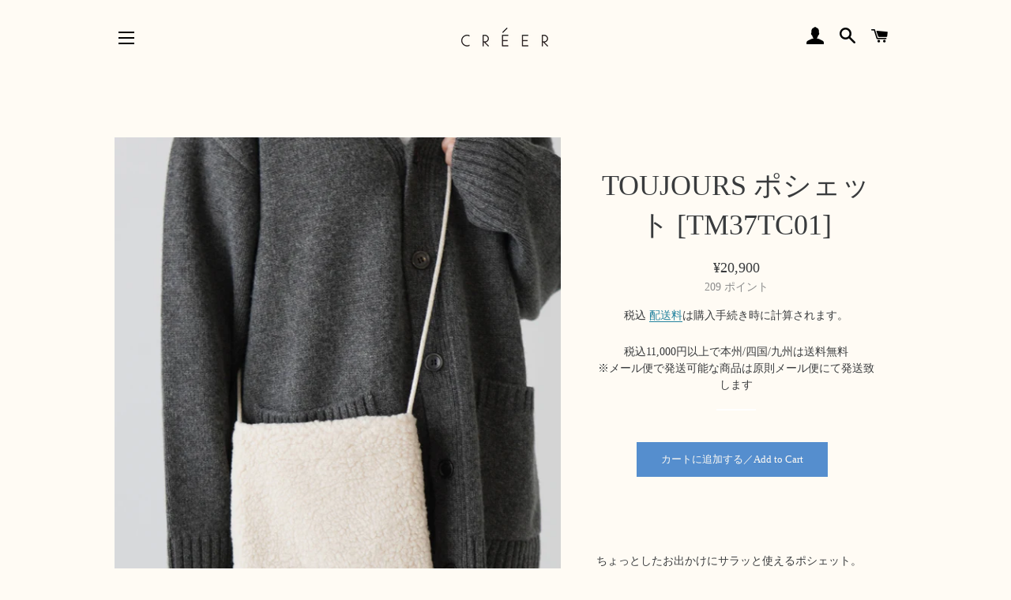

--- FILE ---
content_type: text/html; charset=utf-8
request_url: https://www.e-cloth.jp/products/toujours-tm37tc01-1
body_size: 34258
content:
<!doctype html>
<html class="no-js" lang="ja">
<head>

  <!-- Basic page needs ================================================== -->
  <meta charset="utf-8">
  <meta http-equiv="X-UA-Compatible" content="IE=edge,chrome=1">

  

  <!-- Title and description ================================================== -->
  <title>
  TOUJOURS ポシェット [TM37TC01] &ndash; CREER
  </title>

  
  <meta name="description" content="  ちょっとしたお出かけにサラッと使えるポシェット。冬らしいボア素材でさりげなくトレンドを取り入れましょう。 ささっと取り出したいものをポシェットに入れて、トートバッグと並行してお使いいただく方も多いです。手軽に使える万能アイテム。 TOUJOURS (トゥジュー)ポシェット [TM37TC01]色：バニラ素材：表地／毛 75% ナイロン 20% カシミア 5%　裏地：綿 65% シルク 35%サイズ：FサイズW23cm×H25.5cm　持ち手部分120cm＊平置き寸法です。多少の誤差はご容赦くださいませ。 ※身長160cm こちらの商品は店頭にて同時に販売しております。ご注文いただいた後に在庫状況を確認いたしますが「在庫切れ」の場">
  

  <!-- Helpers ================================================== -->
  <!-- /snippets/social-meta-tags.liquid -->




<meta property="og:site_name" content="CREER">
<meta property="og:url" content="https://www.e-cloth.jp/products/toujours-tm37tc01-1">
<meta property="og:title" content="TOUJOURS ポシェット [TM37TC01]">
<meta property="og:type" content="product">
<meta property="og:description" content="  ちょっとしたお出かけにサラッと使えるポシェット。冬らしいボア素材でさりげなくトレンドを取り入れましょう。 ささっと取り出したいものをポシェットに入れて、トートバッグと並行してお使いいただく方も多いです。手軽に使える万能アイテム。 TOUJOURS (トゥジュー)ポシェット [TM37TC01]色：バニラ素材：表地／毛 75% ナイロン 20% カシミア 5%　裏地：綿 65% シルク 35%サイズ：FサイズW23cm×H25.5cm　持ち手部分120cm＊平置き寸法です。多少の誤差はご容赦くださいませ。 ※身長160cm こちらの商品は店頭にて同時に販売しております。ご注文いただいた後に在庫状況を確認いたしますが「在庫切れ」の場">

  <meta property="og:price:amount" content="20,900">
  <meta property="og:price:currency" content="JPY">

<meta property="og:image" content="http://www.e-cloth.jp/cdn/shop/products/DSC03474_1200x1200.jpg?v=1667017484"><meta property="og:image" content="http://www.e-cloth.jp/cdn/shop/products/DSC03485_1200x1200.jpg?v=1667017484"><meta property="og:image" content="http://www.e-cloth.jp/cdn/shop/products/DSC03607_1200x1200.jpg?v=1667017484">
<meta property="og:image:secure_url" content="https://www.e-cloth.jp/cdn/shop/products/DSC03474_1200x1200.jpg?v=1667017484"><meta property="og:image:secure_url" content="https://www.e-cloth.jp/cdn/shop/products/DSC03485_1200x1200.jpg?v=1667017484"><meta property="og:image:secure_url" content="https://www.e-cloth.jp/cdn/shop/products/DSC03607_1200x1200.jpg?v=1667017484">


  <meta name="twitter:site" content="@shop_creer">

<meta name="twitter:card" content="summary_large_image">
<meta name="twitter:title" content="TOUJOURS ポシェット [TM37TC01]">
<meta name="twitter:description" content="  ちょっとしたお出かけにサラッと使えるポシェット。冬らしいボア素材でさりげなくトレンドを取り入れましょう。 ささっと取り出したいものをポシェットに入れて、トートバッグと並行してお使いいただく方も多いです。手軽に使える万能アイテム。 TOUJOURS (トゥジュー)ポシェット [TM37TC01]色：バニラ素材：表地／毛 75% ナイロン 20% カシミア 5%　裏地：綿 65% シルク 35%サイズ：FサイズW23cm×H25.5cm　持ち手部分120cm＊平置き寸法です。多少の誤差はご容赦くださいませ。 ※身長160cm こちらの商品は店頭にて同時に販売しております。ご注文いただいた後に在庫状況を確認いたしますが「在庫切れ」の場">

  <link rel="canonical" href="https://www.e-cloth.jp/products/toujours-tm37tc01-1">
  <meta name="viewport" content="width=device-width,initial-scale=1,shrink-to-fit=no">
  <meta name="theme-color" content="#558ece">

  <!-- CSS ================================================== -->
  <link href="//www.e-cloth.jp/cdn/shop/t/3/assets/timber.scss.css?v=35941413950118396061767832393" rel="stylesheet" type="text/css" media="all" />
  <link href="//www.e-cloth.jp/cdn/shop/t/3/assets/theme.scss.css?v=92321936558826530701767832393" rel="stylesheet" type="text/css" media="all" />

  <!-- Sections ================================================== -->
  <script>
    window.theme = window.theme || {};
    theme.strings = {
      zoomClose: "閉じる (Esc)",
      zoomPrev: "前へ (Left arrow key)",
      zoomNext: "次へ (Right arrow key)",
      moneyFormat: "¥{{amount_no_decimals}}",
      addressError: "住所を調べる際にエラーが発生しました",
      addressNoResults: "その住所は見つかりませんでした",
      addressQueryLimit: "Google APIの使用量の制限を超えました。\u003ca href=\"https:\/\/developers.google.com\/maps\/premium\/usage-limits\"\u003eプレミアムプラン\u003c\/a\u003eへのアップグレードをご検討ください。",
      authError: "あなたのGoogle Mapsのアカウント認証で問題が発生しました。",
      cartEmpty: "カート内に商品がありません。",
      cartCookie: "カートを使うためにCookieを有効にする",
      cartSavings: "[savings]節約しました",
      productSlideLabel: "スライド [slide_number]\/[slide_max]。"
    };
    theme.settings = {
      cartType: "page",
      gridType: null
    };
  </script>

  <script src="//www.e-cloth.jp/cdn/shop/t/3/assets/jquery-2.2.3.min.js?v=58211863146907186831620262533" type="text/javascript"></script>

  <script src="//www.e-cloth.jp/cdn/shop/t/3/assets/lazysizes.min.js?v=155223123402716617051620262533" async="async"></script>

  <script src="//www.e-cloth.jp/cdn/shop/t/3/assets/theme.js?v=47659531173530867161620262548" defer="defer"></script>

  <!-- Header hook for plugins ================================================== -->
  <script>window.performance && window.performance.mark && window.performance.mark('shopify.content_for_header.start');</script><meta name="google-site-verification" content="XfU_cfTpREqNIvAC6a0kLKgvoYYEhijvNgcc2TKanq0">
<meta id="shopify-digital-wallet" name="shopify-digital-wallet" content="/55048831172/digital_wallets/dialog">
<meta name="shopify-checkout-api-token" content="2039470e9f1279d6d76cc40fbd00c69a">
<meta id="in-context-paypal-metadata" data-shop-id="55048831172" data-venmo-supported="false" data-environment="production" data-locale="ja_JP" data-paypal-v4="true" data-currency="JPY">
<link rel="alternate" type="application/json+oembed" href="https://www.e-cloth.jp/products/toujours-tm37tc01-1.oembed">
<script async="async" src="/checkouts/internal/preloads.js?locale=ja-JP"></script>
<link rel="preconnect" href="https://shop.app" crossorigin="anonymous">
<script async="async" src="https://shop.app/checkouts/internal/preloads.js?locale=ja-JP&shop_id=55048831172" crossorigin="anonymous"></script>
<script id="apple-pay-shop-capabilities" type="application/json">{"shopId":55048831172,"countryCode":"JP","currencyCode":"JPY","merchantCapabilities":["supports3DS"],"merchantId":"gid:\/\/shopify\/Shop\/55048831172","merchantName":"CREER","requiredBillingContactFields":["postalAddress","email","phone"],"requiredShippingContactFields":["postalAddress","email","phone"],"shippingType":"shipping","supportedNetworks":["visa","masterCard","amex","jcb","discover"],"total":{"type":"pending","label":"CREER","amount":"1.00"},"shopifyPaymentsEnabled":true,"supportsSubscriptions":true}</script>
<script id="shopify-features" type="application/json">{"accessToken":"2039470e9f1279d6d76cc40fbd00c69a","betas":["rich-media-storefront-analytics"],"domain":"www.e-cloth.jp","predictiveSearch":false,"shopId":55048831172,"locale":"ja"}</script>
<script>var Shopify = Shopify || {};
Shopify.shop = "creershop.myshopify.com";
Shopify.locale = "ja";
Shopify.currency = {"active":"JPY","rate":"1.0"};
Shopify.country = "JP";
Shopify.theme = {"name":"Brooklyn (EasyPoints)","id":122577715396,"schema_name":"Brooklyn","schema_version":"17.3.0","theme_store_id":730,"role":"main"};
Shopify.theme.handle = "null";
Shopify.theme.style = {"id":null,"handle":null};
Shopify.cdnHost = "www.e-cloth.jp/cdn";
Shopify.routes = Shopify.routes || {};
Shopify.routes.root = "/";</script>
<script type="module">!function(o){(o.Shopify=o.Shopify||{}).modules=!0}(window);</script>
<script>!function(o){function n(){var o=[];function n(){o.push(Array.prototype.slice.apply(arguments))}return n.q=o,n}var t=o.Shopify=o.Shopify||{};t.loadFeatures=n(),t.autoloadFeatures=n()}(window);</script>
<script>
  window.ShopifyPay = window.ShopifyPay || {};
  window.ShopifyPay.apiHost = "shop.app\/pay";
  window.ShopifyPay.redirectState = null;
</script>
<script id="shop-js-analytics" type="application/json">{"pageType":"product"}</script>
<script defer="defer" async type="module" src="//www.e-cloth.jp/cdn/shopifycloud/shop-js/modules/v2/client.init-shop-cart-sync_PyU3Cxph.ja.esm.js"></script>
<script defer="defer" async type="module" src="//www.e-cloth.jp/cdn/shopifycloud/shop-js/modules/v2/chunk.common_3XpQ5sgE.esm.js"></script>
<script type="module">
  await import("//www.e-cloth.jp/cdn/shopifycloud/shop-js/modules/v2/client.init-shop-cart-sync_PyU3Cxph.ja.esm.js");
await import("//www.e-cloth.jp/cdn/shopifycloud/shop-js/modules/v2/chunk.common_3XpQ5sgE.esm.js");

  window.Shopify.SignInWithShop?.initShopCartSync?.({"fedCMEnabled":true,"windoidEnabled":true});

</script>
<script>
  window.Shopify = window.Shopify || {};
  if (!window.Shopify.featureAssets) window.Shopify.featureAssets = {};
  window.Shopify.featureAssets['shop-js'] = {"shop-cart-sync":["modules/v2/client.shop-cart-sync_iBe2HkXL.ja.esm.js","modules/v2/chunk.common_3XpQ5sgE.esm.js"],"init-fed-cm":["modules/v2/client.init-fed-cm_4nT_o4d8.ja.esm.js","modules/v2/chunk.common_3XpQ5sgE.esm.js"],"init-windoid":["modules/v2/client.init-windoid_qVCuPx85.ja.esm.js","modules/v2/chunk.common_3XpQ5sgE.esm.js"],"shop-cash-offers":["modules/v2/client.shop-cash-offers_xgnxIoYx.ja.esm.js","modules/v2/chunk.common_3XpQ5sgE.esm.js","modules/v2/chunk.modal_CDmZwZ67.esm.js"],"shop-button":["modules/v2/client.shop-button_D-AUf6XJ.ja.esm.js","modules/v2/chunk.common_3XpQ5sgE.esm.js"],"init-shop-email-lookup-coordinator":["modules/v2/client.init-shop-email-lookup-coordinator_CoiRXg_f.ja.esm.js","modules/v2/chunk.common_3XpQ5sgE.esm.js"],"shop-toast-manager":["modules/v2/client.shop-toast-manager_2q6-qtse.ja.esm.js","modules/v2/chunk.common_3XpQ5sgE.esm.js"],"shop-login-button":["modules/v2/client.shop-login-button_jJCllpG3.ja.esm.js","modules/v2/chunk.common_3XpQ5sgE.esm.js","modules/v2/chunk.modal_CDmZwZ67.esm.js"],"avatar":["modules/v2/client.avatar_BTnouDA3.ja.esm.js"],"init-shop-cart-sync":["modules/v2/client.init-shop-cart-sync_PyU3Cxph.ja.esm.js","modules/v2/chunk.common_3XpQ5sgE.esm.js"],"pay-button":["modules/v2/client.pay-button_DUSCSBhc.ja.esm.js","modules/v2/chunk.common_3XpQ5sgE.esm.js"],"init-shop-for-new-customer-accounts":["modules/v2/client.init-shop-for-new-customer-accounts_CQaxpM10.ja.esm.js","modules/v2/client.shop-login-button_jJCllpG3.ja.esm.js","modules/v2/chunk.common_3XpQ5sgE.esm.js","modules/v2/chunk.modal_CDmZwZ67.esm.js"],"init-customer-accounts-sign-up":["modules/v2/client.init-customer-accounts-sign-up_C8nXD2V_.ja.esm.js","modules/v2/client.shop-login-button_jJCllpG3.ja.esm.js","modules/v2/chunk.common_3XpQ5sgE.esm.js","modules/v2/chunk.modal_CDmZwZ67.esm.js"],"shop-follow-button":["modules/v2/client.shop-follow-button_Cpw2kC42.ja.esm.js","modules/v2/chunk.common_3XpQ5sgE.esm.js","modules/v2/chunk.modal_CDmZwZ67.esm.js"],"checkout-modal":["modules/v2/client.checkout-modal_eFi38ufj.ja.esm.js","modules/v2/chunk.common_3XpQ5sgE.esm.js","modules/v2/chunk.modal_CDmZwZ67.esm.js"],"init-customer-accounts":["modules/v2/client.init-customer-accounts_DjqcXQGc.ja.esm.js","modules/v2/client.shop-login-button_jJCllpG3.ja.esm.js","modules/v2/chunk.common_3XpQ5sgE.esm.js","modules/v2/chunk.modal_CDmZwZ67.esm.js"],"lead-capture":["modules/v2/client.lead-capture_CdXRTdfz.ja.esm.js","modules/v2/chunk.common_3XpQ5sgE.esm.js","modules/v2/chunk.modal_CDmZwZ67.esm.js"],"shop-login":["modules/v2/client.shop-login_C-CHoYGE.ja.esm.js","modules/v2/chunk.common_3XpQ5sgE.esm.js","modules/v2/chunk.modal_CDmZwZ67.esm.js"],"payment-terms":["modules/v2/client.payment-terms_cWctAF1p.ja.esm.js","modules/v2/chunk.common_3XpQ5sgE.esm.js","modules/v2/chunk.modal_CDmZwZ67.esm.js"]};
</script>
<script>(function() {
  var isLoaded = false;
  function asyncLoad() {
    if (isLoaded) return;
    isLoaded = true;
    var urls = ["https:\/\/omnisnippet1.com\/platforms\/shopify.js?source=scriptTag\u0026v=2025-05-15T12\u0026shop=creershop.myshopify.com"];
    for (var i = 0; i < urls.length; i++) {
      var s = document.createElement('script');
      s.type = 'text/javascript';
      s.async = true;
      s.src = urls[i];
      var x = document.getElementsByTagName('script')[0];
      x.parentNode.insertBefore(s, x);
    }
  };
  if(window.attachEvent) {
    window.attachEvent('onload', asyncLoad);
  } else {
    window.addEventListener('load', asyncLoad, false);
  }
})();</script>
<script id="__st">var __st={"a":55048831172,"offset":32400,"reqid":"1dadb735-ce03-4163-aabc-f46cd18aa3b0-1768859287","pageurl":"www.e-cloth.jp\/products\/toujours-tm37tc01-1","u":"15a566f132f3","p":"product","rtyp":"product","rid":7877472223487};</script>
<script>window.ShopifyPaypalV4VisibilityTracking = true;</script>
<script id="captcha-bootstrap">!function(){'use strict';const t='contact',e='account',n='new_comment',o=[[t,t],['blogs',n],['comments',n],[t,'customer']],c=[[e,'customer_login'],[e,'guest_login'],[e,'recover_customer_password'],[e,'create_customer']],r=t=>t.map((([t,e])=>`form[action*='/${t}']:not([data-nocaptcha='true']) input[name='form_type'][value='${e}']`)).join(','),a=t=>()=>t?[...document.querySelectorAll(t)].map((t=>t.form)):[];function s(){const t=[...o],e=r(t);return a(e)}const i='password',u='form_key',d=['recaptcha-v3-token','g-recaptcha-response','h-captcha-response',i],f=()=>{try{return window.sessionStorage}catch{return}},m='__shopify_v',_=t=>t.elements[u];function p(t,e,n=!1){try{const o=window.sessionStorage,c=JSON.parse(o.getItem(e)),{data:r}=function(t){const{data:e,action:n}=t;return t[m]||n?{data:e,action:n}:{data:t,action:n}}(c);for(const[e,n]of Object.entries(r))t.elements[e]&&(t.elements[e].value=n);n&&o.removeItem(e)}catch(o){console.error('form repopulation failed',{error:o})}}const l='form_type',E='cptcha';function T(t){t.dataset[E]=!0}const w=window,h=w.document,L='Shopify',v='ce_forms',y='captcha';let A=!1;((t,e)=>{const n=(g='f06e6c50-85a8-45c8-87d0-21a2b65856fe',I='https://cdn.shopify.com/shopifycloud/storefront-forms-hcaptcha/ce_storefront_forms_captcha_hcaptcha.v1.5.2.iife.js',D={infoText:'hCaptchaによる保護',privacyText:'プライバシー',termsText:'利用規約'},(t,e,n)=>{const o=w[L][v],c=o.bindForm;if(c)return c(t,g,e,D).then(n);var r;o.q.push([[t,g,e,D],n]),r=I,A||(h.body.append(Object.assign(h.createElement('script'),{id:'captcha-provider',async:!0,src:r})),A=!0)});var g,I,D;w[L]=w[L]||{},w[L][v]=w[L][v]||{},w[L][v].q=[],w[L][y]=w[L][y]||{},w[L][y].protect=function(t,e){n(t,void 0,e),T(t)},Object.freeze(w[L][y]),function(t,e,n,w,h,L){const[v,y,A,g]=function(t,e,n){const i=e?o:[],u=t?c:[],d=[...i,...u],f=r(d),m=r(i),_=r(d.filter((([t,e])=>n.includes(e))));return[a(f),a(m),a(_),s()]}(w,h,L),I=t=>{const e=t.target;return e instanceof HTMLFormElement?e:e&&e.form},D=t=>v().includes(t);t.addEventListener('submit',(t=>{const e=I(t);if(!e)return;const n=D(e)&&!e.dataset.hcaptchaBound&&!e.dataset.recaptchaBound,o=_(e),c=g().includes(e)&&(!o||!o.value);(n||c)&&t.preventDefault(),c&&!n&&(function(t){try{if(!f())return;!function(t){const e=f();if(!e)return;const n=_(t);if(!n)return;const o=n.value;o&&e.removeItem(o)}(t);const e=Array.from(Array(32),(()=>Math.random().toString(36)[2])).join('');!function(t,e){_(t)||t.append(Object.assign(document.createElement('input'),{type:'hidden',name:u})),t.elements[u].value=e}(t,e),function(t,e){const n=f();if(!n)return;const o=[...t.querySelectorAll(`input[type='${i}']`)].map((({name:t})=>t)),c=[...d,...o],r={};for(const[a,s]of new FormData(t).entries())c.includes(a)||(r[a]=s);n.setItem(e,JSON.stringify({[m]:1,action:t.action,data:r}))}(t,e)}catch(e){console.error('failed to persist form',e)}}(e),e.submit())}));const S=(t,e)=>{t&&!t.dataset[E]&&(n(t,e.some((e=>e===t))),T(t))};for(const o of['focusin','change'])t.addEventListener(o,(t=>{const e=I(t);D(e)&&S(e,y())}));const B=e.get('form_key'),M=e.get(l),P=B&&M;t.addEventListener('DOMContentLoaded',(()=>{const t=y();if(P)for(const e of t)e.elements[l].value===M&&p(e,B);[...new Set([...A(),...v().filter((t=>'true'===t.dataset.shopifyCaptcha))])].forEach((e=>S(e,t)))}))}(h,new URLSearchParams(w.location.search),n,t,e,['guest_login'])})(!0,!0)}();</script>
<script integrity="sha256-4kQ18oKyAcykRKYeNunJcIwy7WH5gtpwJnB7kiuLZ1E=" data-source-attribution="shopify.loadfeatures" defer="defer" src="//www.e-cloth.jp/cdn/shopifycloud/storefront/assets/storefront/load_feature-a0a9edcb.js" crossorigin="anonymous"></script>
<script crossorigin="anonymous" defer="defer" src="//www.e-cloth.jp/cdn/shopifycloud/storefront/assets/shopify_pay/storefront-65b4c6d7.js?v=20250812"></script>
<script data-source-attribution="shopify.dynamic_checkout.dynamic.init">var Shopify=Shopify||{};Shopify.PaymentButton=Shopify.PaymentButton||{isStorefrontPortableWallets:!0,init:function(){window.Shopify.PaymentButton.init=function(){};var t=document.createElement("script");t.src="https://www.e-cloth.jp/cdn/shopifycloud/portable-wallets/latest/portable-wallets.ja.js",t.type="module",document.head.appendChild(t)}};
</script>
<script data-source-attribution="shopify.dynamic_checkout.buyer_consent">
  function portableWalletsHideBuyerConsent(e){var t=document.getElementById("shopify-buyer-consent"),n=document.getElementById("shopify-subscription-policy-button");t&&n&&(t.classList.add("hidden"),t.setAttribute("aria-hidden","true"),n.removeEventListener("click",e))}function portableWalletsShowBuyerConsent(e){var t=document.getElementById("shopify-buyer-consent"),n=document.getElementById("shopify-subscription-policy-button");t&&n&&(t.classList.remove("hidden"),t.removeAttribute("aria-hidden"),n.addEventListener("click",e))}window.Shopify?.PaymentButton&&(window.Shopify.PaymentButton.hideBuyerConsent=portableWalletsHideBuyerConsent,window.Shopify.PaymentButton.showBuyerConsent=portableWalletsShowBuyerConsent);
</script>
<script data-source-attribution="shopify.dynamic_checkout.cart.bootstrap">document.addEventListener("DOMContentLoaded",(function(){function t(){return document.querySelector("shopify-accelerated-checkout-cart, shopify-accelerated-checkout")}if(t())Shopify.PaymentButton.init();else{new MutationObserver((function(e,n){t()&&(Shopify.PaymentButton.init(),n.disconnect())})).observe(document.body,{childList:!0,subtree:!0})}}));
</script>
<link id="shopify-accelerated-checkout-styles" rel="stylesheet" media="screen" href="https://www.e-cloth.jp/cdn/shopifycloud/portable-wallets/latest/accelerated-checkout-backwards-compat.css" crossorigin="anonymous">
<style id="shopify-accelerated-checkout-cart">
        #shopify-buyer-consent {
  margin-top: 1em;
  display: inline-block;
  width: 100%;
}

#shopify-buyer-consent.hidden {
  display: none;
}

#shopify-subscription-policy-button {
  background: none;
  border: none;
  padding: 0;
  text-decoration: underline;
  font-size: inherit;
  cursor: pointer;
}

#shopify-subscription-policy-button::before {
  box-shadow: none;
}

      </style>

<script>window.performance && window.performance.mark && window.performance.mark('shopify.content_for_header.end');</script>

  <script src="//www.e-cloth.jp/cdn/shop/t/3/assets/modernizr.min.js?v=21391054748206432451620262534" type="text/javascript"></script>

  
  
<link href="//www.e-cloth.jp/cdn/shop/t/3/assets/easy_points.css?v=71010169501601634521620262528" rel="stylesheet" type="text/css" media="all" />
      <script src="//www.e-cloth.jp/cdn/shop/t/3/assets/easy_points.js?v=19376673540437068431620262528" type="text/javascript"></script>
<link href="//www.e-cloth.jp/cdn/shop/t/3/assets/easy_points_integration.css?v=76313845795685522901620271102" rel="stylesheet" type="text/css" media="all" />
      <script src="//www.e-cloth.jp/cdn/shop/t/3/assets/easy_points_integration.js?v=22043595433626701121620262681" type="text/javascript"></script>
<!-- Global site tag (gtag.js) - Google Ads -->
<script async src="https://www.googletagmanager.com/gtag/js?id=AW-10798121811"></script>
<script>
  window.dataLayer = window.dataLayer || [];
  function gtag(){dataLayer.push(arguments);}
  gtag('js', new Date());

  gtag('config', 'AW-10798121811');
</script>
<link href="https://monorail-edge.shopifysvc.com" rel="dns-prefetch">
<script>(function(){if ("sendBeacon" in navigator && "performance" in window) {try {var session_token_from_headers = performance.getEntriesByType('navigation')[0].serverTiming.find(x => x.name == '_s').description;} catch {var session_token_from_headers = undefined;}var session_cookie_matches = document.cookie.match(/_shopify_s=([^;]*)/);var session_token_from_cookie = session_cookie_matches && session_cookie_matches.length === 2 ? session_cookie_matches[1] : "";var session_token = session_token_from_headers || session_token_from_cookie || "";function handle_abandonment_event(e) {var entries = performance.getEntries().filter(function(entry) {return /monorail-edge.shopifysvc.com/.test(entry.name);});if (!window.abandonment_tracked && entries.length === 0) {window.abandonment_tracked = true;var currentMs = Date.now();var navigation_start = performance.timing.navigationStart;var payload = {shop_id: 55048831172,url: window.location.href,navigation_start,duration: currentMs - navigation_start,session_token,page_type: "product"};window.navigator.sendBeacon("https://monorail-edge.shopifysvc.com/v1/produce", JSON.stringify({schema_id: "online_store_buyer_site_abandonment/1.1",payload: payload,metadata: {event_created_at_ms: currentMs,event_sent_at_ms: currentMs}}));}}window.addEventListener('pagehide', handle_abandonment_event);}}());</script>
<script id="web-pixels-manager-setup">(function e(e,d,r,n,o){if(void 0===o&&(o={}),!Boolean(null===(a=null===(i=window.Shopify)||void 0===i?void 0:i.analytics)||void 0===a?void 0:a.replayQueue)){var i,a;window.Shopify=window.Shopify||{};var t=window.Shopify;t.analytics=t.analytics||{};var s=t.analytics;s.replayQueue=[],s.publish=function(e,d,r){return s.replayQueue.push([e,d,r]),!0};try{self.performance.mark("wpm:start")}catch(e){}var l=function(){var e={modern:/Edge?\/(1{2}[4-9]|1[2-9]\d|[2-9]\d{2}|\d{4,})\.\d+(\.\d+|)|Firefox\/(1{2}[4-9]|1[2-9]\d|[2-9]\d{2}|\d{4,})\.\d+(\.\d+|)|Chrom(ium|e)\/(9{2}|\d{3,})\.\d+(\.\d+|)|(Maci|X1{2}).+ Version\/(15\.\d+|(1[6-9]|[2-9]\d|\d{3,})\.\d+)([,.]\d+|)( \(\w+\)|)( Mobile\/\w+|) Safari\/|Chrome.+OPR\/(9{2}|\d{3,})\.\d+\.\d+|(CPU[ +]OS|iPhone[ +]OS|CPU[ +]iPhone|CPU IPhone OS|CPU iPad OS)[ +]+(15[._]\d+|(1[6-9]|[2-9]\d|\d{3,})[._]\d+)([._]\d+|)|Android:?[ /-](13[3-9]|1[4-9]\d|[2-9]\d{2}|\d{4,})(\.\d+|)(\.\d+|)|Android.+Firefox\/(13[5-9]|1[4-9]\d|[2-9]\d{2}|\d{4,})\.\d+(\.\d+|)|Android.+Chrom(ium|e)\/(13[3-9]|1[4-9]\d|[2-9]\d{2}|\d{4,})\.\d+(\.\d+|)|SamsungBrowser\/([2-9]\d|\d{3,})\.\d+/,legacy:/Edge?\/(1[6-9]|[2-9]\d|\d{3,})\.\d+(\.\d+|)|Firefox\/(5[4-9]|[6-9]\d|\d{3,})\.\d+(\.\d+|)|Chrom(ium|e)\/(5[1-9]|[6-9]\d|\d{3,})\.\d+(\.\d+|)([\d.]+$|.*Safari\/(?![\d.]+ Edge\/[\d.]+$))|(Maci|X1{2}).+ Version\/(10\.\d+|(1[1-9]|[2-9]\d|\d{3,})\.\d+)([,.]\d+|)( \(\w+\)|)( Mobile\/\w+|) Safari\/|Chrome.+OPR\/(3[89]|[4-9]\d|\d{3,})\.\d+\.\d+|(CPU[ +]OS|iPhone[ +]OS|CPU[ +]iPhone|CPU IPhone OS|CPU iPad OS)[ +]+(10[._]\d+|(1[1-9]|[2-9]\d|\d{3,})[._]\d+)([._]\d+|)|Android:?[ /-](13[3-9]|1[4-9]\d|[2-9]\d{2}|\d{4,})(\.\d+|)(\.\d+|)|Mobile Safari.+OPR\/([89]\d|\d{3,})\.\d+\.\d+|Android.+Firefox\/(13[5-9]|1[4-9]\d|[2-9]\d{2}|\d{4,})\.\d+(\.\d+|)|Android.+Chrom(ium|e)\/(13[3-9]|1[4-9]\d|[2-9]\d{2}|\d{4,})\.\d+(\.\d+|)|Android.+(UC? ?Browser|UCWEB|U3)[ /]?(15\.([5-9]|\d{2,})|(1[6-9]|[2-9]\d|\d{3,})\.\d+)\.\d+|SamsungBrowser\/(5\.\d+|([6-9]|\d{2,})\.\d+)|Android.+MQ{2}Browser\/(14(\.(9|\d{2,})|)|(1[5-9]|[2-9]\d|\d{3,})(\.\d+|))(\.\d+|)|K[Aa][Ii]OS\/(3\.\d+|([4-9]|\d{2,})\.\d+)(\.\d+|)/},d=e.modern,r=e.legacy,n=navigator.userAgent;return n.match(d)?"modern":n.match(r)?"legacy":"unknown"}(),u="modern"===l?"modern":"legacy",c=(null!=n?n:{modern:"",legacy:""})[u],f=function(e){return[e.baseUrl,"/wpm","/b",e.hashVersion,"modern"===e.buildTarget?"m":"l",".js"].join("")}({baseUrl:d,hashVersion:r,buildTarget:u}),m=function(e){var d=e.version,r=e.bundleTarget,n=e.surface,o=e.pageUrl,i=e.monorailEndpoint;return{emit:function(e){var a=e.status,t=e.errorMsg,s=(new Date).getTime(),l=JSON.stringify({metadata:{event_sent_at_ms:s},events:[{schema_id:"web_pixels_manager_load/3.1",payload:{version:d,bundle_target:r,page_url:o,status:a,surface:n,error_msg:t},metadata:{event_created_at_ms:s}}]});if(!i)return console&&console.warn&&console.warn("[Web Pixels Manager] No Monorail endpoint provided, skipping logging."),!1;try{return self.navigator.sendBeacon.bind(self.navigator)(i,l)}catch(e){}var u=new XMLHttpRequest;try{return u.open("POST",i,!0),u.setRequestHeader("Content-Type","text/plain"),u.send(l),!0}catch(e){return console&&console.warn&&console.warn("[Web Pixels Manager] Got an unhandled error while logging to Monorail."),!1}}}}({version:r,bundleTarget:l,surface:e.surface,pageUrl:self.location.href,monorailEndpoint:e.monorailEndpoint});try{o.browserTarget=l,function(e){var d=e.src,r=e.async,n=void 0===r||r,o=e.onload,i=e.onerror,a=e.sri,t=e.scriptDataAttributes,s=void 0===t?{}:t,l=document.createElement("script"),u=document.querySelector("head"),c=document.querySelector("body");if(l.async=n,l.src=d,a&&(l.integrity=a,l.crossOrigin="anonymous"),s)for(var f in s)if(Object.prototype.hasOwnProperty.call(s,f))try{l.dataset[f]=s[f]}catch(e){}if(o&&l.addEventListener("load",o),i&&l.addEventListener("error",i),u)u.appendChild(l);else{if(!c)throw new Error("Did not find a head or body element to append the script");c.appendChild(l)}}({src:f,async:!0,onload:function(){if(!function(){var e,d;return Boolean(null===(d=null===(e=window.Shopify)||void 0===e?void 0:e.analytics)||void 0===d?void 0:d.initialized)}()){var d=window.webPixelsManager.init(e)||void 0;if(d){var r=window.Shopify.analytics;r.replayQueue.forEach((function(e){var r=e[0],n=e[1],o=e[2];d.publishCustomEvent(r,n,o)})),r.replayQueue=[],r.publish=d.publishCustomEvent,r.visitor=d.visitor,r.initialized=!0}}},onerror:function(){return m.emit({status:"failed",errorMsg:"".concat(f," has failed to load")})},sri:function(e){var d=/^sha384-[A-Za-z0-9+/=]+$/;return"string"==typeof e&&d.test(e)}(c)?c:"",scriptDataAttributes:o}),m.emit({status:"loading"})}catch(e){m.emit({status:"failed",errorMsg:(null==e?void 0:e.message)||"Unknown error"})}}})({shopId: 55048831172,storefrontBaseUrl: "https://www.e-cloth.jp",extensionsBaseUrl: "https://extensions.shopifycdn.com/cdn/shopifycloud/web-pixels-manager",monorailEndpoint: "https://monorail-edge.shopifysvc.com/unstable/produce_batch",surface: "storefront-renderer",enabledBetaFlags: ["2dca8a86"],webPixelsConfigList: [{"id":"679149823","configuration":"{\"swymApiEndpoint\":\"https:\/\/swymstore-v3free-01.swymrelay.com\",\"swymTier\":\"v3free-01\"}","eventPayloadVersion":"v1","runtimeContext":"STRICT","scriptVersion":"5b6f6917e306bc7f24523662663331c0","type":"APP","apiClientId":1350849,"privacyPurposes":["ANALYTICS","MARKETING","PREFERENCES"],"dataSharingAdjustments":{"protectedCustomerApprovalScopes":["read_customer_email","read_customer_name","read_customer_personal_data","read_customer_phone"]}},{"id":"504889599","configuration":"{\"config\":\"{\\\"pixel_id\\\":\\\"G-NEDTJWX82T\\\",\\\"target_country\\\":\\\"JP\\\",\\\"gtag_events\\\":[{\\\"type\\\":\\\"purchase\\\",\\\"action_label\\\":\\\"G-NEDTJWX82T\\\"},{\\\"type\\\":\\\"page_view\\\",\\\"action_label\\\":\\\"G-NEDTJWX82T\\\"},{\\\"type\\\":\\\"view_item\\\",\\\"action_label\\\":\\\"G-NEDTJWX82T\\\"},{\\\"type\\\":\\\"search\\\",\\\"action_label\\\":\\\"G-NEDTJWX82T\\\"},{\\\"type\\\":\\\"add_to_cart\\\",\\\"action_label\\\":\\\"G-NEDTJWX82T\\\"},{\\\"type\\\":\\\"begin_checkout\\\",\\\"action_label\\\":\\\"G-NEDTJWX82T\\\"},{\\\"type\\\":\\\"add_payment_info\\\",\\\"action_label\\\":\\\"G-NEDTJWX82T\\\"}],\\\"enable_monitoring_mode\\\":false}\"}","eventPayloadVersion":"v1","runtimeContext":"OPEN","scriptVersion":"b2a88bafab3e21179ed38636efcd8a93","type":"APP","apiClientId":1780363,"privacyPurposes":[],"dataSharingAdjustments":{"protectedCustomerApprovalScopes":["read_customer_address","read_customer_email","read_customer_name","read_customer_personal_data","read_customer_phone"]}},{"id":"239993087","configuration":"{\"pixel_id\":\"269656841604018\",\"pixel_type\":\"facebook_pixel\",\"metaapp_system_user_token\":\"-\"}","eventPayloadVersion":"v1","runtimeContext":"OPEN","scriptVersion":"ca16bc87fe92b6042fbaa3acc2fbdaa6","type":"APP","apiClientId":2329312,"privacyPurposes":["ANALYTICS","MARKETING","SALE_OF_DATA"],"dataSharingAdjustments":{"protectedCustomerApprovalScopes":["read_customer_address","read_customer_email","read_customer_name","read_customer_personal_data","read_customer_phone"]}},{"id":"108101887","configuration":"{\"apiURL\":\"https:\/\/api.omnisend.com\",\"appURL\":\"https:\/\/app.omnisend.com\",\"brandID\":\"628607e1bef8064c8d7a4f70\",\"trackingURL\":\"https:\/\/wt.omnisendlink.com\"}","eventPayloadVersion":"v1","runtimeContext":"STRICT","scriptVersion":"aa9feb15e63a302383aa48b053211bbb","type":"APP","apiClientId":186001,"privacyPurposes":["ANALYTICS","MARKETING","SALE_OF_DATA"],"dataSharingAdjustments":{"protectedCustomerApprovalScopes":["read_customer_address","read_customer_email","read_customer_name","read_customer_personal_data","read_customer_phone"]}},{"id":"76480767","eventPayloadVersion":"v1","runtimeContext":"LAX","scriptVersion":"1","type":"CUSTOM","privacyPurposes":["ANALYTICS"],"name":"Google Analytics tag (migrated)"},{"id":"shopify-app-pixel","configuration":"{}","eventPayloadVersion":"v1","runtimeContext":"STRICT","scriptVersion":"0450","apiClientId":"shopify-pixel","type":"APP","privacyPurposes":["ANALYTICS","MARKETING"]},{"id":"shopify-custom-pixel","eventPayloadVersion":"v1","runtimeContext":"LAX","scriptVersion":"0450","apiClientId":"shopify-pixel","type":"CUSTOM","privacyPurposes":["ANALYTICS","MARKETING"]}],isMerchantRequest: false,initData: {"shop":{"name":"CREER","paymentSettings":{"currencyCode":"JPY"},"myshopifyDomain":"creershop.myshopify.com","countryCode":"JP","storefrontUrl":"https:\/\/www.e-cloth.jp"},"customer":null,"cart":null,"checkout":null,"productVariants":[{"price":{"amount":20900.0,"currencyCode":"JPY"},"product":{"title":"TOUJOURS ポシェット [TM37TC01]","vendor":"CREER","id":"7877472223487","untranslatedTitle":"TOUJOURS ポシェット [TM37TC01]","url":"\/products\/toujours-tm37tc01-1","type":""},"id":"43558338822399","image":{"src":"\/\/www.e-cloth.jp\/cdn\/shop\/products\/DSC03474.jpg?v=1667017484"},"sku":"","title":"Default Title","untranslatedTitle":"Default Title"}],"purchasingCompany":null},},"https://www.e-cloth.jp/cdn","fcfee988w5aeb613cpc8e4bc33m6693e112",{"modern":"","legacy":""},{"shopId":"55048831172","storefrontBaseUrl":"https:\/\/www.e-cloth.jp","extensionBaseUrl":"https:\/\/extensions.shopifycdn.com\/cdn\/shopifycloud\/web-pixels-manager","surface":"storefront-renderer","enabledBetaFlags":"[\"2dca8a86\"]","isMerchantRequest":"false","hashVersion":"fcfee988w5aeb613cpc8e4bc33m6693e112","publish":"custom","events":"[[\"page_viewed\",{}],[\"product_viewed\",{\"productVariant\":{\"price\":{\"amount\":20900.0,\"currencyCode\":\"JPY\"},\"product\":{\"title\":\"TOUJOURS ポシェット [TM37TC01]\",\"vendor\":\"CREER\",\"id\":\"7877472223487\",\"untranslatedTitle\":\"TOUJOURS ポシェット [TM37TC01]\",\"url\":\"\/products\/toujours-tm37tc01-1\",\"type\":\"\"},\"id\":\"43558338822399\",\"image\":{\"src\":\"\/\/www.e-cloth.jp\/cdn\/shop\/products\/DSC03474.jpg?v=1667017484\"},\"sku\":\"\",\"title\":\"Default Title\",\"untranslatedTitle\":\"Default Title\"}}]]"});</script><script>
  window.ShopifyAnalytics = window.ShopifyAnalytics || {};
  window.ShopifyAnalytics.meta = window.ShopifyAnalytics.meta || {};
  window.ShopifyAnalytics.meta.currency = 'JPY';
  var meta = {"product":{"id":7877472223487,"gid":"gid:\/\/shopify\/Product\/7877472223487","vendor":"CREER","type":"","handle":"toujours-tm37tc01-1","variants":[{"id":43558338822399,"price":2090000,"name":"TOUJOURS ポシェット [TM37TC01]","public_title":null,"sku":""}],"remote":false},"page":{"pageType":"product","resourceType":"product","resourceId":7877472223487,"requestId":"1dadb735-ce03-4163-aabc-f46cd18aa3b0-1768859287"}};
  for (var attr in meta) {
    window.ShopifyAnalytics.meta[attr] = meta[attr];
  }
</script>
<script class="analytics">
  (function () {
    var customDocumentWrite = function(content) {
      var jquery = null;

      if (window.jQuery) {
        jquery = window.jQuery;
      } else if (window.Checkout && window.Checkout.$) {
        jquery = window.Checkout.$;
      }

      if (jquery) {
        jquery('body').append(content);
      }
    };

    var hasLoggedConversion = function(token) {
      if (token) {
        return document.cookie.indexOf('loggedConversion=' + token) !== -1;
      }
      return false;
    }

    var setCookieIfConversion = function(token) {
      if (token) {
        var twoMonthsFromNow = new Date(Date.now());
        twoMonthsFromNow.setMonth(twoMonthsFromNow.getMonth() + 2);

        document.cookie = 'loggedConversion=' + token + '; expires=' + twoMonthsFromNow;
      }
    }

    var trekkie = window.ShopifyAnalytics.lib = window.trekkie = window.trekkie || [];
    if (trekkie.integrations) {
      return;
    }
    trekkie.methods = [
      'identify',
      'page',
      'ready',
      'track',
      'trackForm',
      'trackLink'
    ];
    trekkie.factory = function(method) {
      return function() {
        var args = Array.prototype.slice.call(arguments);
        args.unshift(method);
        trekkie.push(args);
        return trekkie;
      };
    };
    for (var i = 0; i < trekkie.methods.length; i++) {
      var key = trekkie.methods[i];
      trekkie[key] = trekkie.factory(key);
    }
    trekkie.load = function(config) {
      trekkie.config = config || {};
      trekkie.config.initialDocumentCookie = document.cookie;
      var first = document.getElementsByTagName('script')[0];
      var script = document.createElement('script');
      script.type = 'text/javascript';
      script.onerror = function(e) {
        var scriptFallback = document.createElement('script');
        scriptFallback.type = 'text/javascript';
        scriptFallback.onerror = function(error) {
                var Monorail = {
      produce: function produce(monorailDomain, schemaId, payload) {
        var currentMs = new Date().getTime();
        var event = {
          schema_id: schemaId,
          payload: payload,
          metadata: {
            event_created_at_ms: currentMs,
            event_sent_at_ms: currentMs
          }
        };
        return Monorail.sendRequest("https://" + monorailDomain + "/v1/produce", JSON.stringify(event));
      },
      sendRequest: function sendRequest(endpointUrl, payload) {
        // Try the sendBeacon API
        if (window && window.navigator && typeof window.navigator.sendBeacon === 'function' && typeof window.Blob === 'function' && !Monorail.isIos12()) {
          var blobData = new window.Blob([payload], {
            type: 'text/plain'
          });

          if (window.navigator.sendBeacon(endpointUrl, blobData)) {
            return true;
          } // sendBeacon was not successful

        } // XHR beacon

        var xhr = new XMLHttpRequest();

        try {
          xhr.open('POST', endpointUrl);
          xhr.setRequestHeader('Content-Type', 'text/plain');
          xhr.send(payload);
        } catch (e) {
          console.log(e);
        }

        return false;
      },
      isIos12: function isIos12() {
        return window.navigator.userAgent.lastIndexOf('iPhone; CPU iPhone OS 12_') !== -1 || window.navigator.userAgent.lastIndexOf('iPad; CPU OS 12_') !== -1;
      }
    };
    Monorail.produce('monorail-edge.shopifysvc.com',
      'trekkie_storefront_load_errors/1.1',
      {shop_id: 55048831172,
      theme_id: 122577715396,
      app_name: "storefront",
      context_url: window.location.href,
      source_url: "//www.e-cloth.jp/cdn/s/trekkie.storefront.cd680fe47e6c39ca5d5df5f0a32d569bc48c0f27.min.js"});

        };
        scriptFallback.async = true;
        scriptFallback.src = '//www.e-cloth.jp/cdn/s/trekkie.storefront.cd680fe47e6c39ca5d5df5f0a32d569bc48c0f27.min.js';
        first.parentNode.insertBefore(scriptFallback, first);
      };
      script.async = true;
      script.src = '//www.e-cloth.jp/cdn/s/trekkie.storefront.cd680fe47e6c39ca5d5df5f0a32d569bc48c0f27.min.js';
      first.parentNode.insertBefore(script, first);
    };
    trekkie.load(
      {"Trekkie":{"appName":"storefront","development":false,"defaultAttributes":{"shopId":55048831172,"isMerchantRequest":null,"themeId":122577715396,"themeCityHash":"14882719153163103393","contentLanguage":"ja","currency":"JPY","eventMetadataId":"31d857e5-c42d-4d5c-8b0b-4807efc17a79"},"isServerSideCookieWritingEnabled":true,"monorailRegion":"shop_domain","enabledBetaFlags":["65f19447"]},"Session Attribution":{},"S2S":{"facebookCapiEnabled":true,"source":"trekkie-storefront-renderer","apiClientId":580111}}
    );

    var loaded = false;
    trekkie.ready(function() {
      if (loaded) return;
      loaded = true;

      window.ShopifyAnalytics.lib = window.trekkie;

      var originalDocumentWrite = document.write;
      document.write = customDocumentWrite;
      try { window.ShopifyAnalytics.merchantGoogleAnalytics.call(this); } catch(error) {};
      document.write = originalDocumentWrite;

      window.ShopifyAnalytics.lib.page(null,{"pageType":"product","resourceType":"product","resourceId":7877472223487,"requestId":"1dadb735-ce03-4163-aabc-f46cd18aa3b0-1768859287","shopifyEmitted":true});

      var match = window.location.pathname.match(/checkouts\/(.+)\/(thank_you|post_purchase)/)
      var token = match? match[1]: undefined;
      if (!hasLoggedConversion(token)) {
        setCookieIfConversion(token);
        window.ShopifyAnalytics.lib.track("Viewed Product",{"currency":"JPY","variantId":43558338822399,"productId":7877472223487,"productGid":"gid:\/\/shopify\/Product\/7877472223487","name":"TOUJOURS ポシェット [TM37TC01]","price":"20900","sku":"","brand":"CREER","variant":null,"category":"","nonInteraction":true,"remote":false},undefined,undefined,{"shopifyEmitted":true});
      window.ShopifyAnalytics.lib.track("monorail:\/\/trekkie_storefront_viewed_product\/1.1",{"currency":"JPY","variantId":43558338822399,"productId":7877472223487,"productGid":"gid:\/\/shopify\/Product\/7877472223487","name":"TOUJOURS ポシェット [TM37TC01]","price":"20900","sku":"","brand":"CREER","variant":null,"category":"","nonInteraction":true,"remote":false,"referer":"https:\/\/www.e-cloth.jp\/products\/toujours-tm37tc01-1"});
      }
    });


        var eventsListenerScript = document.createElement('script');
        eventsListenerScript.async = true;
        eventsListenerScript.src = "//www.e-cloth.jp/cdn/shopifycloud/storefront/assets/shop_events_listener-3da45d37.js";
        document.getElementsByTagName('head')[0].appendChild(eventsListenerScript);

})();</script>
  <script>
  if (!window.ga || (window.ga && typeof window.ga !== 'function')) {
    window.ga = function ga() {
      (window.ga.q = window.ga.q || []).push(arguments);
      if (window.Shopify && window.Shopify.analytics && typeof window.Shopify.analytics.publish === 'function') {
        window.Shopify.analytics.publish("ga_stub_called", {}, {sendTo: "google_osp_migration"});
      }
      console.error("Shopify's Google Analytics stub called with:", Array.from(arguments), "\nSee https://help.shopify.com/manual/promoting-marketing/pixels/pixel-migration#google for more information.");
    };
    if (window.Shopify && window.Shopify.analytics && typeof window.Shopify.analytics.publish === 'function') {
      window.Shopify.analytics.publish("ga_stub_initialized", {}, {sendTo: "google_osp_migration"});
    }
  }
</script>
<script
  defer
  src="https://www.e-cloth.jp/cdn/shopifycloud/perf-kit/shopify-perf-kit-3.0.4.min.js"
  data-application="storefront-renderer"
  data-shop-id="55048831172"
  data-render-region="gcp-us-central1"
  data-page-type="product"
  data-theme-instance-id="122577715396"
  data-theme-name="Brooklyn"
  data-theme-version="17.3.0"
  data-monorail-region="shop_domain"
  data-resource-timing-sampling-rate="10"
  data-shs="true"
  data-shs-beacon="true"
  data-shs-export-with-fetch="true"
  data-shs-logs-sample-rate="1"
  data-shs-beacon-endpoint="https://www.e-cloth.jp/api/collect"
></script>
</head>


<body id="toujours-ポシェット-tm37tc01" class="template-product">

  <div id="shopify-section-header" class="shopify-section"><style data-shopify>.header-wrapper .site-nav__link,
  .header-wrapper .site-header__logo a,
  .header-wrapper .site-nav__dropdown-link,
  .header-wrapper .site-nav--has-dropdown > a.nav-focus,
  .header-wrapper .site-nav--has-dropdown.nav-hover > a,
  .header-wrapper .site-nav--has-dropdown:hover > a {
    color: #000000;
  }

  .header-wrapper .site-header__logo a:hover,
  .header-wrapper .site-header__logo a:focus,
  .header-wrapper .site-nav__link:hover,
  .header-wrapper .site-nav__link:focus,
  .header-wrapper .site-nav--has-dropdown a:hover,
  .header-wrapper .site-nav--has-dropdown > a.nav-focus:hover,
  .header-wrapper .site-nav--has-dropdown > a.nav-focus:focus,
  .header-wrapper .site-nav--has-dropdown .site-nav__link:hover,
  .header-wrapper .site-nav--has-dropdown .site-nav__link:focus,
  .header-wrapper .site-nav--has-dropdown.nav-hover > a:hover,
  .header-wrapper .site-nav__dropdown a:focus {
    color: rgba(0, 0, 0, 0.75);
  }

  .header-wrapper .burger-icon,
  .header-wrapper .site-nav--has-dropdown:hover > a:before,
  .header-wrapper .site-nav--has-dropdown > a.nav-focus:before,
  .header-wrapper .site-nav--has-dropdown.nav-hover > a:before {
    background: #000000;
  }

  .header-wrapper .site-nav__link:hover .burger-icon {
    background: rgba(0, 0, 0, 0.75);
  }

  .site-header__logo img {
    max-width: 110px;
  }

  @media screen and (max-width: 768px) {
    .site-header__logo img {
      max-width: 100%;
    }
  }</style><div data-section-id="header" data-section-type="header-section" data-template="product">
  <div id="NavDrawer" class="drawer drawer--left">
      <div class="drawer__inner drawer-left__inner">

    
      <!-- /snippets/search-bar.liquid -->





<form action="/search" method="get" class="input-group search-bar search-bar--drawer" role="search">
  
  
  
  <input type="search" name="q" value="" 
         placeholder="ストアを検索する" 
         class="input-group-field" 
         aria-label="ストアを検索する">
  
  
  <span class="input-group-btn">
    <button type="submit" class="btn--secondary icon-fallback-text">
      <span class="icon icon-search" aria-hidden="true"></span>
      <span class="fallback-text">検索する</span>
    </button>
  </span>
</form>

    

    <ul class="mobile-nav">
      
        

          <li class="mobile-nav__item">
            <a
              href="/"
              class="mobile-nav__link"
              >
                ホーム
            </a>
          </li>

        
      
        

          <li class="mobile-nav__item">
            <a
              href="https://www.e-cloth.jp/pages/swym-wishlist"
              class="mobile-nav__link"
              >
                お気に入りリスト
            </a>
          </li>

        
      
        

          <li class="mobile-nav__item">
            <a
              href="/pages/creer%E3%81%AB%E3%81%A4%E3%81%84%E3%81%A6"
              class="mobile-nav__link"
              >
                CRÉERについて
            </a>
          </li>

        
      
        
          <li class="mobile-nav__item">
            <div class="mobile-nav__has-sublist">
              <a
                href="#"
                class="mobile-nav__link"
                id="Label-4"
                >ブランド</a>
              <div class="mobile-nav__toggle">
                <button type="button" class="mobile-nav__toggle-btn icon-fallback-text" aria-controls="Linklist-4" aria-expanded="false">
                  <span class="icon-fallback-text mobile-nav__toggle-open">
                    <span class="icon icon-plus" aria-hidden="true"></span>
                    <span class="fallback-text">サブメニューを拡大する ブランド</span>
                  </span>
                  <span class="icon-fallback-text mobile-nav__toggle-close">
                    <span class="icon icon-minus" aria-hidden="true"></span>
                    <span class="fallback-text">サブメニューを折りたたむ ブランド</span>
                  </span>
                </button>
              </div>
            </div>
            <ul class="mobile-nav__sublist" id="Linklist-4" aria-labelledby="Label-4" role="navigation">
              
              
                
                <li class="mobile-nav__item">
                  <a
                    href="/collections/acoya"
                    class="mobile-nav__link"
                    >
                      acoya
                  </a>
                </li>
                
              
                
                <li class="mobile-nav__item">
                  <a
                    href="/collections/a-k-mom-bz"
                    class="mobile-nav__link"
                    >
                      a.k.mom
                  </a>
                </li>
                
              
                
                <li class="mobile-nav__item">
                  <a
                    href="/collections/aldin"
                    class="mobile-nav__link"
                    >
                      ALDIN
                  </a>
                </li>
                
              
                
                <li class="mobile-nav__item">
                  <a
                    href="/collections/alwel"
                    class="mobile-nav__link"
                    >
                      ALWEL
                  </a>
                </li>
                
              
                
                <li class="mobile-nav__item">
                  <a
                    href="/collections/ampiana"
                    class="mobile-nav__link"
                    >
                      AMPIANA
                  </a>
                </li>
                
              
                
                <li class="mobile-nav__item">
                  <a
                    href="/collections/antipast"
                    class="mobile-nav__link"
                    >
                      ANTIPAST
                  </a>
                </li>
                
              
                
                <li class="mobile-nav__item">
                  <a
                    href="/collections/antonello-tedde"
                    class="mobile-nav__link"
                    >
                      ANTONELLO TEDDE
                  </a>
                </li>
                
              
                
                <li class="mobile-nav__item">
                  <a
                    href="/collections/ayanoguchiaya"
                    class="mobile-nav__link"
                    >
                      ayanoguchiaya
                  </a>
                </li>
                
              
                
                <li class="mobile-nav__item">
                  <a
                    href="/collections/beautiful-shoes"
                    class="mobile-nav__link"
                    >
                      BEAUTIFUL SHOES
                  </a>
                </li>
                
              
                
                <li class="mobile-nav__item">
                  <a
                    href="/collections/bonbon-store"
                    class="mobile-nav__link"
                    >
                      BONBON STORE
                  </a>
                </li>
                
              
                
                <li class="mobile-nav__item">
                  <a
                    href="/collections/bunon"
                    class="mobile-nav__link"
                    >
                      BUNON
                  </a>
                </li>
                
              
                
                <li class="mobile-nav__item">
                  <a
                    href="/collections/chimala"
                    class="mobile-nav__link"
                    >
                      chimala
                  </a>
                </li>
                
              
                
                <li class="mobile-nav__item">
                  <a
                    href="/collections/chisaki"
                    class="mobile-nav__link"
                    >
                      chisaki
                  </a>
                </li>
                
              
                
                <li class="mobile-nav__item">
                  <a
                    href="/collections/cocoona-skinwear"
                    class="mobile-nav__link"
                    >
                      COCOONA SKINWEAR
                  </a>
                </li>
                
              
                
                <li class="mobile-nav__item">
                  <a
                    href="/collections/creer"
                    class="mobile-nav__link"
                    >
                      CREER
                  </a>
                </li>
                
              
                
                <li class="mobile-nav__item">
                  <a
                    href="/collections/ebagos"
                    class="mobile-nav__link"
                    >
                      eb.a.gos
                  </a>
                </li>
                
              
                
                <li class="mobile-nav__item">
                  <a
                    href="/collections/enrica"
                    class="mobile-nav__link"
                    >
                      enrica
                  </a>
                </li>
                
              
                
                <li class="mobile-nav__item">
                  <a
                    href="/collections/et-r"
                    class="mobile-nav__link"
                    >
                      ...et R
                  </a>
                </li>
                
              
                
                <li class="mobile-nav__item">
                  <a
                    href="/collections/frank-leder"
                    class="mobile-nav__link"
                    >
                      FRANK LEDER
                  </a>
                </li>
                
              
                
                <li class="mobile-nav__item">
                  <a
                    href="/collections/gauze"
                    class="mobile-nav__link"
                    >
                      Gauze#
                  </a>
                </li>
                
              
                
                <li class="mobile-nav__item">
                  <a
                    href="/collections/gicipi"
                    class="mobile-nav__link"
                    >
                      GICIPI
                  </a>
                </li>
                
              
                
                <li class="mobile-nav__item">
                  <a
                    href="/collections/honnete"
                    class="mobile-nav__link"
                    >
                      Honnete
                  </a>
                </li>
                
              
                
                <li class="mobile-nav__item">
                  <a
                    href="/collections/incense-wool"
                    class="mobile-nav__link"
                    >
                      INCENSE WOOL
                  </a>
                </li>
                
              
                
                <li class="mobile-nav__item">
                  <a
                    href="/collections/jack-gomme"
                    class="mobile-nav__link"
                    >
                      JACK GOMME
                  </a>
                </li>
                
              
                
                <li class="mobile-nav__item">
                  <a
                    href="/collections/johnstones"
                    class="mobile-nav__link"
                    >
                      Johnstones
                  </a>
                </li>
                
              
                
                <li class="mobile-nav__item">
                  <a
                    href="/collections/kuri-botella"
                    class="mobile-nav__link"
                    >
                      KURI BOTELLA
                  </a>
                </li>
                
              
                
                <li class="mobile-nav__item">
                  <a
                    href="/collections/lifill"
                    class="mobile-nav__link"
                    >
                      LIFiLL
                  </a>
                </li>
                
              
                
                <li class="mobile-nav__item">
                  <a
                    href="/collections/loake"
                    class="mobile-nav__link"
                    >
                      Loake　
                  </a>
                </li>
                
              
                
                <li class="mobile-nav__item">
                  <a
                    href="/collections/marcomonde"
                    class="mobile-nav__link"
                    >
                      MARCOMONDE
                  </a>
                </li>
                
              
                
                <li class="mobile-nav__item">
                  <a
                    href="/collections/marrow"
                    class="mobile-nav__link"
                    >
                      MARROW
                  </a>
                </li>
                
              
                
                <li class="mobile-nav__item">
                  <a
                    href="/collections/masnou-design"
                    class="mobile-nav__link"
                    >
                      Masnou design
                  </a>
                </li>
                
              
                
                <li class="mobile-nav__item">
                  <a
                    href="/collections/matokamatoka"
                    class="mobile-nav__link"
                    >
                      MATOKAMATOKA
                  </a>
                </li>
                
              
                
                <li class="mobile-nav__item">
                  <a
                    href="/collections/mia"
                    class="mobile-nav__link"
                    >
                      Mia Hat &amp; Accessory
                  </a>
                </li>
                
              
                
                <li class="mobile-nav__item">
                  <a
                    href="/collections/moonstar"
                    class="mobile-nav__link"
                    >
                      MOONSTAR
                  </a>
                </li>
                
              
                
                <li class="mobile-nav__item">
                  <a
                    href="/collections/muhlbauer"
                    class="mobile-nav__link"
                    >
                      Muhlbauer
                  </a>
                </li>
                
              
                
                <li class="mobile-nav__item">
                  <a
                    href="/collections/nailmatic"
                    class="mobile-nav__link"
                    >
                      nailmatic
                  </a>
                </li>
                
              
                
                <li class="mobile-nav__item">
                  <a
                    href="/collections/noir-kei-ninomiya"
                    class="mobile-nav__link"
                    >
                      noir kei ninomiya
                  </a>
                </li>
                
              
                
                <li class="mobile-nav__item">
                  <a
                    href="/collections/noro"
                    class="mobile-nav__link"
                    >
                      NORO
                  </a>
                </li>
                
              
                
                <li class="mobile-nav__item">
                  <a
                    href="/collections/obafer"
                    class="mobile-nav__link"
                    >
                      obafer
                  </a>
                </li>
                
              
                
                <li class="mobile-nav__item">
                  <a
                    href="/collections/oka-sayuri-glassjewelry"
                    class="mobile-nav__link"
                    >
                      Oka Sayuri GlassJewelry
                  </a>
                </li>
                
              
                
                <li class="mobile-nav__item">
                  <a
                    href="/collections/oldman-s-tailor"
                    class="mobile-nav__link"
                    >
                      OLDMAN&#39;S TAILOR
                  </a>
                </li>
                
              
                
                <li class="mobile-nav__item">
                  <a
                    href="/collections/oofos"
                    class="mobile-nav__link"
                    >
                      OOFOS
                  </a>
                </li>
                
              
                
                <li class="mobile-nav__item">
                  <a
                    href="/collections/organic-garden"
                    class="mobile-nav__link"
                    >
                      ORGANIC GARDEN
                  </a>
                </li>
                
              
                
                <li class="mobile-nav__item">
                  <a
                    href="/collections/pantherella"
                    class="mobile-nav__link"
                    >
                      Pantherella
                  </a>
                </li>
                
              
                
                <li class="mobile-nav__item">
                  <a
                    href="/collections/play-comme-des-garcons"
                    class="mobile-nav__link"
                    >
                      PLAY COMME des GARCONS
                  </a>
                </li>
                
              
                
                <li class="mobile-nav__item">
                  <a
                    href="/collections/r-d-m-co"
                    class="mobile-nav__link"
                    >
                      R&amp;D.M.Co-
                  </a>
                </li>
                
              
                
                <li class="mobile-nav__item">
                  <a
                    href="/collections/robe-de-peau"
                    class="mobile-nav__link"
                    >
                      ROBE de PEAU
                  </a>
                </li>
                
              
                
                <li class="mobile-nav__item">
                  <a
                    href="/collections/sanders"
                    class="mobile-nav__link"
                    >
                      SANDERS
                  </a>
                </li>
                
              
                
                <li class="mobile-nav__item">
                  <a
                    href="/collections/sciuscia"
                    class="mobile-nav__link"
                    >
                      Sciuscià
                  </a>
                </li>
                
              
                
                <li class="mobile-nav__item">
                  <a
                    href="/collections/shida"
                    class="mobile-nav__link"
                    >
                      shida
                  </a>
                </li>
                
              
                
                <li class="mobile-nav__item">
                  <a
                    href="/collections/souple-luz"
                    class="mobile-nav__link"
                    >
                      Souple Luz
                  </a>
                </li>
                
              
                
                <li class="mobile-nav__item">
                  <a
                    href="/collections/suzuki-takayuki"
                    class="mobile-nav__link"
                    >
                      suzuki takayuki
                  </a>
                </li>
                
              
                
                <li class="mobile-nav__item">
                  <a
                    href="/collections/tao"
                    class="mobile-nav__link"
                    >
                      tao
                  </a>
                </li>
                
              
                
                <li class="mobile-nav__item">
                  <a
                    href="/collections/teshiki"
                    class="mobile-nav__link"
                    >
                      TESHIKI
                  </a>
                </li>
                
              
                
                <li class="mobile-nav__item">
                  <a
                    href="/collections/toujours"
                    class="mobile-nav__link"
                    >
                      TOUJOURS
                  </a>
                </li>
                
              
                
                <li class="mobile-nav__item">
                  <a
                    href="/collections/towavase"
                    class="mobile-nav__link"
                    >
                      TOWAVASE
                  </a>
                </li>
                
              
                
                <li class="mobile-nav__item">
                  <a
                    href="/collections/tss"
                    class="mobile-nav__link"
                    >
                      ts(s)
                  </a>
                </li>
                
              
                
                <li class="mobile-nav__item">
                  <a
                    href="/collections/tsuchiya-mari"
                    class="mobile-nav__link"
                    >
                      tsuchiya mari
                  </a>
                </li>
                
              
                
                <li class="mobile-nav__item">
                  <a
                    href="/collections/veritecoeur"
                    class="mobile-nav__link"
                    >
                      Veritecoeur
                  </a>
                </li>
                
              
                
                <li class="mobile-nav__item">
                  <a
                    href="/collections/wallet-comme-des-garcons"
                    class="mobile-nav__link"
                    >
                      Wallet COMME des GARCONS
                  </a>
                </li>
                
              
                
                <li class="mobile-nav__item">
                  <a
                    href="/collections/yarmo"
                    class="mobile-nav__link"
                    >
                      YARMO
                  </a>
                </li>
                
              
                
                <li class="mobile-nav__item">
                  <a
                    href="/collections/%E3%81%9D%E3%81%AE%E4%BB%96"
                    class="mobile-nav__link"
                    >
                      その他
                  </a>
                </li>
                
              
            </ul>
          </li>

          
      
        

          <li class="mobile-nav__item">
            <a
              href="/collections/all"
              class="mobile-nav__link"
              >
                商品一覧
            </a>
          </li>

        
      
        
          <li class="mobile-nav__item">
            <div class="mobile-nav__has-sublist">
              <a
                href="#"
                class="mobile-nav__link"
                id="Label-6"
                >カテゴリー</a>
              <div class="mobile-nav__toggle">
                <button type="button" class="mobile-nav__toggle-btn icon-fallback-text" aria-controls="Linklist-6" aria-expanded="false">
                  <span class="icon-fallback-text mobile-nav__toggle-open">
                    <span class="icon icon-plus" aria-hidden="true"></span>
                    <span class="fallback-text">サブメニューを拡大する カテゴリー</span>
                  </span>
                  <span class="icon-fallback-text mobile-nav__toggle-close">
                    <span class="icon icon-minus" aria-hidden="true"></span>
                    <span class="fallback-text">サブメニューを折りたたむ カテゴリー</span>
                  </span>
                </button>
              </div>
            </div>
            <ul class="mobile-nav__sublist" id="Linklist-6" aria-labelledby="Label-6" role="navigation">
              
              
                
                <li class="mobile-nav__item">
                  <a
                    href="/collections/outer"
                    class="mobile-nav__link"
                    >
                      アウター
                  </a>
                </li>
                
              
                
                <li class="mobile-nav__item">
                  <a
                    href="/collections/%E3%83%88%E3%83%83%E3%83%97%E3%82%B9"
                    class="mobile-nav__link"
                    >
                      トップス
                  </a>
                </li>
                
              
                
                <li class="mobile-nav__item">
                  <a
                    href="/collections/%E3%82%BB%E3%83%BC%E3%82%BF%E3%83%BC-%E3%83%8B%E3%83%83%E3%83%88"
                    class="mobile-nav__link"
                    >
                      セーター／ニット
                  </a>
                </li>
                
              
                
                <li class="mobile-nav__item">
                  <a
                    href="/collections/%E3%83%9C%E3%83%88%E3%83%A0%E3%82%B9"
                    class="mobile-nav__link"
                    >
                      ボトムス
                  </a>
                </li>
                
              
                
                <li class="mobile-nav__item">
                  <a
                    href="/collections/%E3%83%AF%E3%83%B3%E3%83%94%E3%83%BC%E3%82%B9"
                    class="mobile-nav__link"
                    >
                      ワンピース／オーバーオール
                  </a>
                </li>
                
              
                
                <li class="mobile-nav__item">
                  <a
                    href="/collections/innner"
                    class="mobile-nav__link"
                    >
                      インナー
                  </a>
                </li>
                
              
                
                <li class="mobile-nav__item">
                  <a
                    href="/collections/hat"
                    class="mobile-nav__link"
                    >
                      帽子
                  </a>
                </li>
                
              
                
                <li class="mobile-nav__item">
                  <a
                    href="/collections/%E3%82%A2%E3%82%AF%E3%82%BB%E3%82%B5%E3%83%AA%E3%83%BC"
                    class="mobile-nav__link"
                    >
                      アクセサリー
                  </a>
                </li>
                
              
                
                <li class="mobile-nav__item">
                  <a
                    href="/collections/%E3%83%90%E3%83%83%E3%82%B0-%E3%83%9D%E3%83%BC%E3%83%81"
                    class="mobile-nav__link"
                    >
                      バッグ／ポーチ
                  </a>
                </li>
                
              
                
                <li class="mobile-nav__item">
                  <a
                    href="/collections/legitems/%E3%83%AC%E3%83%83%E3%82%B0%E3%82%A2%E3%82%A4%E3%83%86%E3%83%A0"
                    class="mobile-nav__link"
                    >
                      レッグアイテム
                  </a>
                </li>
                
              
                
                <li class="mobile-nav__item">
                  <a
                    href="/collections/shose"
                    class="mobile-nav__link"
                    >
                      シューズ
                  </a>
                </li>
                
              
                
                <li class="mobile-nav__item">
                  <a
                    href="/collections/walletmenu"
                    class="mobile-nav__link"
                    >
                      財布
                  </a>
                </li>
                
              
                
                <li class="mobile-nav__item">
                  <a
                    href="/collections/%E3%83%95%E3%82%A1%E3%83%83%E3%82%B7%E3%83%A7%E3%83%B3%E9%9B%91%E8%B2%A8"
                    class="mobile-nav__link"
                    >
                      ファッション雑貨
                  </a>
                </li>
                
              
                
                <li class="mobile-nav__item">
                  <a
                    href="/collections/%E3%83%8F%E3%82%A6%E3%82%B9%E9%9B%91%E8%B2%A8"
                    class="mobile-nav__link"
                    >
                      ハウス雑貨
                  </a>
                </li>
                
              
                
                <li class="mobile-nav__item">
                  <a
                    href="/collections/all-cloth"
                    class="mobile-nav__link"
                    >
                      クロス
                  </a>
                </li>
                
              
                
                <li class="mobile-nav__item">
                  <a
                    href="/collections/apron"
                    class="mobile-nav__link"
                    >
                      エプロン
                  </a>
                </li>
                
              
                
                <li class="mobile-nav__item">
                  <a
                    href="/collections/shokuhin"
                    class="mobile-nav__link"
                    >
                      食品
                  </a>
                </li>
                
              
                
                <li class="mobile-nav__item">
                  <a
                    href="/collections/men-%E3%81%99%E3%81%B9%E3%81%A6%E3%81%AE%E3%82%A2%E3%82%A4%E3%83%86%E3%83%A0"
                    class="mobile-nav__link"
                    >
                      メンズ
                  </a>
                </li>
                
              
                
                <li class="mobile-nav__item">
                  <a
                    href="/collections/%E3%82%AD%E3%83%83%E3%82%BA"
                    class="mobile-nav__link"
                    >
                      キッズ
                  </a>
                </li>
                
              
            </ul>
          </li>

          
      
        

          <li class="mobile-nav__item">
            <a
              href="/collections/saleitems"
              class="mobile-nav__link"
              >
                SALEアイテム
            </a>
          </li>

        
      
        

          <li class="mobile-nav__item">
            <a
              href="/blogs/news"
              class="mobile-nav__link"
              >
                ニュース
            </a>
          </li>

        
      
        

          <li class="mobile-nav__item">
            <a
              href="/blogs/blog"
              class="mobile-nav__link"
              >
                ブログ
            </a>
          </li>

        
      
        

          <li class="mobile-nav__item">
            <a
              href="/pages/%E3%82%B7%E3%83%A7%E3%83%83%E3%83%94%E3%83%B3%E3%82%B0%E3%82%AC%E3%82%A4%E3%83%89"
              class="mobile-nav__link"
              >
                ショッピングガイド
            </a>
          </li>

        
      
        

          <li class="mobile-nav__item">
            <a
              href="https://www.e-cloth.jp/pages/international-orders"
              class="mobile-nav__link"
              >
                International Orders
            </a>
          </li>

        
      
        

          <li class="mobile-nav__item">
            <a
              href="/pages/inquiry-form"
              class="mobile-nav__link"
              >
                お問い合わせ
            </a>
          </li>

        
      
        

          <li class="mobile-nav__item">
            <a
              href="/pages/newsletter"
              class="mobile-nav__link"
              >
                メルマガ登録
            </a>
          </li>

        
      
        

          <li class="mobile-nav__item">
            <a
              href="/pages/%E6%8E%A1%E7%94%A8%E6%83%85%E5%A0%B1"
              class="mobile-nav__link"
              >
                採用情報
            </a>
          </li>

        
      
      
      <li class="mobile-nav__spacer"></li>

      
      
        
          <li class="mobile-nav__item mobile-nav__item--secondary">
            <a href="/account/login" id="customer_login_link">ログイン</a>
          </li>
          <li class="mobile-nav__item mobile-nav__item--secondary">
            <a href="/account/register" id="customer_register_link">アカウントを作成する</a>
          </li>
        
      
      
    </ul>
    <!-- //mobile-nav -->
  </div>


  </div>
  <div class="header-container drawer__header-container">
    <div class="header-wrapper" data-header-wrapper>
      

      <header class="site-header" role="banner">
        <div class="wrapper">
          <div class="grid--full grid--table">
            <div class="grid__item large--hide large--one-sixth one-quarter">
              <div class="site-nav--open site-nav--mobile">
                <button type="button" class="icon-fallback-text site-nav__link site-nav__link--burger js-drawer-open-button-left" aria-controls="NavDrawer">
                  <span class="burger-icon burger-icon--top"></span>
                  <span class="burger-icon burger-icon--mid"></span>
                  <span class="burger-icon burger-icon--bottom"></span>
                  <span class="fallback-text">サイトメニュー</span>
                </button>
              </div>
            </div>
            <div class="grid__item large--one-third medium-down--one-half">
              
              
                <div class="h1 site-header__logo large--left" itemscope itemtype="http://schema.org/Organization">
              
                

                <a href="/" itemprop="url" class="site-header__logo-link">
                  
                    <img class="site-header__logo-image" src="//www.e-cloth.jp/cdn/shop/files/creer_logo_110x.png?v=1615191335" srcset="//www.e-cloth.jp/cdn/shop/files/creer_logo_110x.png?v=1615191335 1x, //www.e-cloth.jp/cdn/shop/files/creer_logo_110x@2x.png?v=1615191335 2x" alt="CREER" itemprop="logo">

                    
                  
                </a>
              
                </div>
              
            </div>
            <nav class="grid__item large--two-thirds large--text-right medium-down--hide" role="navigation">
              
              <!-- begin site-nav -->
              <ul class="site-nav" id="AccessibleNav">
                
                  
                    <li class="site-nav__item">
                      <a
                        href="/"
                        class="site-nav__link"
                        data-meganav-type="child"
                        >
                          ホーム
                      </a>
                    </li>
                  
                
                  
                    <li class="site-nav__item">
                      <a
                        href="https://www.e-cloth.jp/pages/swym-wishlist"
                        class="site-nav__link"
                        data-meganav-type="child"
                        >
                          お気に入りリスト
                      </a>
                    </li>
                  
                
                  
                    <li class="site-nav__item">
                      <a
                        href="/pages/creer%E3%81%AB%E3%81%A4%E3%81%84%E3%81%A6"
                        class="site-nav__link"
                        data-meganav-type="child"
                        >
                          CRÉERについて
                      </a>
                    </li>
                  
                
                  
                  
                    <li
                      class="site-nav__item site-nav--has-dropdown "
                      aria-haspopup="true"
                      data-meganav-type="parent">
                      <a
                        href="#"
                        class="site-nav__link"
                        data-meganav-type="parent"
                        aria-controls="MenuParent-4"
                        aria-expanded="false"
                        >
                          ブランド
                          <span class="icon icon-arrow-down" aria-hidden="true"></span>
                      </a>
                      <ul
                        id="MenuParent-4"
                        class="site-nav__dropdown "
                        data-meganav-dropdown>
                        
                          
                            <li>
                              <a
                                href="/collections/acoya"
                                class="site-nav__dropdown-link"
                                data-meganav-type="child"
                                
                                tabindex="-1">
                                  acoya
                              </a>
                            </li>
                          
                        
                          
                            <li>
                              <a
                                href="/collections/a-k-mom-bz"
                                class="site-nav__dropdown-link"
                                data-meganav-type="child"
                                
                                tabindex="-1">
                                  a.k.mom
                              </a>
                            </li>
                          
                        
                          
                            <li>
                              <a
                                href="/collections/aldin"
                                class="site-nav__dropdown-link"
                                data-meganav-type="child"
                                
                                tabindex="-1">
                                  ALDIN
                              </a>
                            </li>
                          
                        
                          
                            <li>
                              <a
                                href="/collections/alwel"
                                class="site-nav__dropdown-link"
                                data-meganav-type="child"
                                
                                tabindex="-1">
                                  ALWEL
                              </a>
                            </li>
                          
                        
                          
                            <li>
                              <a
                                href="/collections/ampiana"
                                class="site-nav__dropdown-link"
                                data-meganav-type="child"
                                
                                tabindex="-1">
                                  AMPIANA
                              </a>
                            </li>
                          
                        
                          
                            <li>
                              <a
                                href="/collections/antipast"
                                class="site-nav__dropdown-link"
                                data-meganav-type="child"
                                
                                tabindex="-1">
                                  ANTIPAST
                              </a>
                            </li>
                          
                        
                          
                            <li>
                              <a
                                href="/collections/antonello-tedde"
                                class="site-nav__dropdown-link"
                                data-meganav-type="child"
                                
                                tabindex="-1">
                                  ANTONELLO TEDDE
                              </a>
                            </li>
                          
                        
                          
                            <li>
                              <a
                                href="/collections/ayanoguchiaya"
                                class="site-nav__dropdown-link"
                                data-meganav-type="child"
                                
                                tabindex="-1">
                                  ayanoguchiaya
                              </a>
                            </li>
                          
                        
                          
                            <li>
                              <a
                                href="/collections/beautiful-shoes"
                                class="site-nav__dropdown-link"
                                data-meganav-type="child"
                                
                                tabindex="-1">
                                  BEAUTIFUL SHOES
                              </a>
                            </li>
                          
                        
                          
                            <li>
                              <a
                                href="/collections/bonbon-store"
                                class="site-nav__dropdown-link"
                                data-meganav-type="child"
                                
                                tabindex="-1">
                                  BONBON STORE
                              </a>
                            </li>
                          
                        
                          
                            <li>
                              <a
                                href="/collections/bunon"
                                class="site-nav__dropdown-link"
                                data-meganav-type="child"
                                
                                tabindex="-1">
                                  BUNON
                              </a>
                            </li>
                          
                        
                          
                            <li>
                              <a
                                href="/collections/chimala"
                                class="site-nav__dropdown-link"
                                data-meganav-type="child"
                                
                                tabindex="-1">
                                  chimala
                              </a>
                            </li>
                          
                        
                          
                            <li>
                              <a
                                href="/collections/chisaki"
                                class="site-nav__dropdown-link"
                                data-meganav-type="child"
                                
                                tabindex="-1">
                                  chisaki
                              </a>
                            </li>
                          
                        
                          
                            <li>
                              <a
                                href="/collections/cocoona-skinwear"
                                class="site-nav__dropdown-link"
                                data-meganav-type="child"
                                
                                tabindex="-1">
                                  COCOONA SKINWEAR
                              </a>
                            </li>
                          
                        
                          
                            <li>
                              <a
                                href="/collections/creer"
                                class="site-nav__dropdown-link"
                                data-meganav-type="child"
                                
                                tabindex="-1">
                                  CREER
                              </a>
                            </li>
                          
                        
                          
                            <li>
                              <a
                                href="/collections/ebagos"
                                class="site-nav__dropdown-link"
                                data-meganav-type="child"
                                
                                tabindex="-1">
                                  eb.a.gos
                              </a>
                            </li>
                          
                        
                          
                            <li>
                              <a
                                href="/collections/enrica"
                                class="site-nav__dropdown-link"
                                data-meganav-type="child"
                                
                                tabindex="-1">
                                  enrica
                              </a>
                            </li>
                          
                        
                          
                            <li>
                              <a
                                href="/collections/et-r"
                                class="site-nav__dropdown-link"
                                data-meganav-type="child"
                                
                                tabindex="-1">
                                  ...et R
                              </a>
                            </li>
                          
                        
                          
                            <li>
                              <a
                                href="/collections/frank-leder"
                                class="site-nav__dropdown-link"
                                data-meganav-type="child"
                                
                                tabindex="-1">
                                  FRANK LEDER
                              </a>
                            </li>
                          
                        
                          
                            <li>
                              <a
                                href="/collections/gauze"
                                class="site-nav__dropdown-link"
                                data-meganav-type="child"
                                
                                tabindex="-1">
                                  Gauze#
                              </a>
                            </li>
                          
                        
                          
                            <li>
                              <a
                                href="/collections/gicipi"
                                class="site-nav__dropdown-link"
                                data-meganav-type="child"
                                
                                tabindex="-1">
                                  GICIPI
                              </a>
                            </li>
                          
                        
                          
                            <li>
                              <a
                                href="/collections/honnete"
                                class="site-nav__dropdown-link"
                                data-meganav-type="child"
                                
                                tabindex="-1">
                                  Honnete
                              </a>
                            </li>
                          
                        
                          
                            <li>
                              <a
                                href="/collections/incense-wool"
                                class="site-nav__dropdown-link"
                                data-meganav-type="child"
                                
                                tabindex="-1">
                                  INCENSE WOOL
                              </a>
                            </li>
                          
                        
                          
                            <li>
                              <a
                                href="/collections/jack-gomme"
                                class="site-nav__dropdown-link"
                                data-meganav-type="child"
                                
                                tabindex="-1">
                                  JACK GOMME
                              </a>
                            </li>
                          
                        
                          
                            <li>
                              <a
                                href="/collections/johnstones"
                                class="site-nav__dropdown-link"
                                data-meganav-type="child"
                                
                                tabindex="-1">
                                  Johnstones
                              </a>
                            </li>
                          
                        
                          
                            <li>
                              <a
                                href="/collections/kuri-botella"
                                class="site-nav__dropdown-link"
                                data-meganav-type="child"
                                
                                tabindex="-1">
                                  KURI BOTELLA
                              </a>
                            </li>
                          
                        
                          
                            <li>
                              <a
                                href="/collections/lifill"
                                class="site-nav__dropdown-link"
                                data-meganav-type="child"
                                
                                tabindex="-1">
                                  LIFiLL
                              </a>
                            </li>
                          
                        
                          
                            <li>
                              <a
                                href="/collections/loake"
                                class="site-nav__dropdown-link"
                                data-meganav-type="child"
                                
                                tabindex="-1">
                                  Loake　
                              </a>
                            </li>
                          
                        
                          
                            <li>
                              <a
                                href="/collections/marcomonde"
                                class="site-nav__dropdown-link"
                                data-meganav-type="child"
                                
                                tabindex="-1">
                                  MARCOMONDE
                              </a>
                            </li>
                          
                        
                          
                            <li>
                              <a
                                href="/collections/marrow"
                                class="site-nav__dropdown-link"
                                data-meganav-type="child"
                                
                                tabindex="-1">
                                  MARROW
                              </a>
                            </li>
                          
                        
                          
                            <li>
                              <a
                                href="/collections/masnou-design"
                                class="site-nav__dropdown-link"
                                data-meganav-type="child"
                                
                                tabindex="-1">
                                  Masnou design
                              </a>
                            </li>
                          
                        
                          
                            <li>
                              <a
                                href="/collections/matokamatoka"
                                class="site-nav__dropdown-link"
                                data-meganav-type="child"
                                
                                tabindex="-1">
                                  MATOKAMATOKA
                              </a>
                            </li>
                          
                        
                          
                            <li>
                              <a
                                href="/collections/mia"
                                class="site-nav__dropdown-link"
                                data-meganav-type="child"
                                
                                tabindex="-1">
                                  Mia Hat &amp; Accessory
                              </a>
                            </li>
                          
                        
                          
                            <li>
                              <a
                                href="/collections/moonstar"
                                class="site-nav__dropdown-link"
                                data-meganav-type="child"
                                
                                tabindex="-1">
                                  MOONSTAR
                              </a>
                            </li>
                          
                        
                          
                            <li>
                              <a
                                href="/collections/muhlbauer"
                                class="site-nav__dropdown-link"
                                data-meganav-type="child"
                                
                                tabindex="-1">
                                  Muhlbauer
                              </a>
                            </li>
                          
                        
                          
                            <li>
                              <a
                                href="/collections/nailmatic"
                                class="site-nav__dropdown-link"
                                data-meganav-type="child"
                                
                                tabindex="-1">
                                  nailmatic
                              </a>
                            </li>
                          
                        
                          
                            <li>
                              <a
                                href="/collections/noir-kei-ninomiya"
                                class="site-nav__dropdown-link"
                                data-meganav-type="child"
                                
                                tabindex="-1">
                                  noir kei ninomiya
                              </a>
                            </li>
                          
                        
                          
                            <li>
                              <a
                                href="/collections/noro"
                                class="site-nav__dropdown-link"
                                data-meganav-type="child"
                                
                                tabindex="-1">
                                  NORO
                              </a>
                            </li>
                          
                        
                          
                            <li>
                              <a
                                href="/collections/obafer"
                                class="site-nav__dropdown-link"
                                data-meganav-type="child"
                                
                                tabindex="-1">
                                  obafer
                              </a>
                            </li>
                          
                        
                          
                            <li>
                              <a
                                href="/collections/oka-sayuri-glassjewelry"
                                class="site-nav__dropdown-link"
                                data-meganav-type="child"
                                
                                tabindex="-1">
                                  Oka Sayuri GlassJewelry
                              </a>
                            </li>
                          
                        
                          
                            <li>
                              <a
                                href="/collections/oldman-s-tailor"
                                class="site-nav__dropdown-link"
                                data-meganav-type="child"
                                
                                tabindex="-1">
                                  OLDMAN&#39;S TAILOR
                              </a>
                            </li>
                          
                        
                          
                            <li>
                              <a
                                href="/collections/oofos"
                                class="site-nav__dropdown-link"
                                data-meganav-type="child"
                                
                                tabindex="-1">
                                  OOFOS
                              </a>
                            </li>
                          
                        
                          
                            <li>
                              <a
                                href="/collections/organic-garden"
                                class="site-nav__dropdown-link"
                                data-meganav-type="child"
                                
                                tabindex="-1">
                                  ORGANIC GARDEN
                              </a>
                            </li>
                          
                        
                          
                            <li>
                              <a
                                href="/collections/pantherella"
                                class="site-nav__dropdown-link"
                                data-meganav-type="child"
                                
                                tabindex="-1">
                                  Pantherella
                              </a>
                            </li>
                          
                        
                          
                            <li>
                              <a
                                href="/collections/play-comme-des-garcons"
                                class="site-nav__dropdown-link"
                                data-meganav-type="child"
                                
                                tabindex="-1">
                                  PLAY COMME des GARCONS
                              </a>
                            </li>
                          
                        
                          
                            <li>
                              <a
                                href="/collections/r-d-m-co"
                                class="site-nav__dropdown-link"
                                data-meganav-type="child"
                                
                                tabindex="-1">
                                  R&amp;D.M.Co-
                              </a>
                            </li>
                          
                        
                          
                            <li>
                              <a
                                href="/collections/robe-de-peau"
                                class="site-nav__dropdown-link"
                                data-meganav-type="child"
                                
                                tabindex="-1">
                                  ROBE de PEAU
                              </a>
                            </li>
                          
                        
                          
                            <li>
                              <a
                                href="/collections/sanders"
                                class="site-nav__dropdown-link"
                                data-meganav-type="child"
                                
                                tabindex="-1">
                                  SANDERS
                              </a>
                            </li>
                          
                        
                          
                            <li>
                              <a
                                href="/collections/sciuscia"
                                class="site-nav__dropdown-link"
                                data-meganav-type="child"
                                
                                tabindex="-1">
                                  Sciuscià
                              </a>
                            </li>
                          
                        
                          
                            <li>
                              <a
                                href="/collections/shida"
                                class="site-nav__dropdown-link"
                                data-meganav-type="child"
                                
                                tabindex="-1">
                                  shida
                              </a>
                            </li>
                          
                        
                          
                            <li>
                              <a
                                href="/collections/souple-luz"
                                class="site-nav__dropdown-link"
                                data-meganav-type="child"
                                
                                tabindex="-1">
                                  Souple Luz
                              </a>
                            </li>
                          
                        
                          
                            <li>
                              <a
                                href="/collections/suzuki-takayuki"
                                class="site-nav__dropdown-link"
                                data-meganav-type="child"
                                
                                tabindex="-1">
                                  suzuki takayuki
                              </a>
                            </li>
                          
                        
                          
                            <li>
                              <a
                                href="/collections/tao"
                                class="site-nav__dropdown-link"
                                data-meganav-type="child"
                                
                                tabindex="-1">
                                  tao
                              </a>
                            </li>
                          
                        
                          
                            <li>
                              <a
                                href="/collections/teshiki"
                                class="site-nav__dropdown-link"
                                data-meganav-type="child"
                                
                                tabindex="-1">
                                  TESHIKI
                              </a>
                            </li>
                          
                        
                          
                            <li>
                              <a
                                href="/collections/toujours"
                                class="site-nav__dropdown-link"
                                data-meganav-type="child"
                                
                                tabindex="-1">
                                  TOUJOURS
                              </a>
                            </li>
                          
                        
                          
                            <li>
                              <a
                                href="/collections/towavase"
                                class="site-nav__dropdown-link"
                                data-meganav-type="child"
                                
                                tabindex="-1">
                                  TOWAVASE
                              </a>
                            </li>
                          
                        
                          
                            <li>
                              <a
                                href="/collections/tss"
                                class="site-nav__dropdown-link"
                                data-meganav-type="child"
                                
                                tabindex="-1">
                                  ts(s)
                              </a>
                            </li>
                          
                        
                          
                            <li>
                              <a
                                href="/collections/tsuchiya-mari"
                                class="site-nav__dropdown-link"
                                data-meganav-type="child"
                                
                                tabindex="-1">
                                  tsuchiya mari
                              </a>
                            </li>
                          
                        
                          
                            <li>
                              <a
                                href="/collections/veritecoeur"
                                class="site-nav__dropdown-link"
                                data-meganav-type="child"
                                
                                tabindex="-1">
                                  Veritecoeur
                              </a>
                            </li>
                          
                        
                          
                            <li>
                              <a
                                href="/collections/wallet-comme-des-garcons"
                                class="site-nav__dropdown-link"
                                data-meganav-type="child"
                                
                                tabindex="-1">
                                  Wallet COMME des GARCONS
                              </a>
                            </li>
                          
                        
                          
                            <li>
                              <a
                                href="/collections/yarmo"
                                class="site-nav__dropdown-link"
                                data-meganav-type="child"
                                
                                tabindex="-1">
                                  YARMO
                              </a>
                            </li>
                          
                        
                          
                            <li>
                              <a
                                href="/collections/%E3%81%9D%E3%81%AE%E4%BB%96"
                                class="site-nav__dropdown-link"
                                data-meganav-type="child"
                                
                                tabindex="-1">
                                  その他
                              </a>
                            </li>
                          
                        
                      </ul>
                    </li>
                  
                
                  
                    <li class="site-nav__item">
                      <a
                        href="/collections/all"
                        class="site-nav__link"
                        data-meganav-type="child"
                        >
                          商品一覧
                      </a>
                    </li>
                  
                
                  
                  
                    <li
                      class="site-nav__item site-nav--has-dropdown "
                      aria-haspopup="true"
                      data-meganav-type="parent">
                      <a
                        href="#"
                        class="site-nav__link"
                        data-meganav-type="parent"
                        aria-controls="MenuParent-6"
                        aria-expanded="false"
                        >
                          カテゴリー
                          <span class="icon icon-arrow-down" aria-hidden="true"></span>
                      </a>
                      <ul
                        id="MenuParent-6"
                        class="site-nav__dropdown "
                        data-meganav-dropdown>
                        
                          
                            <li>
                              <a
                                href="/collections/outer"
                                class="site-nav__dropdown-link"
                                data-meganav-type="child"
                                
                                tabindex="-1">
                                  アウター
                              </a>
                            </li>
                          
                        
                          
                            <li>
                              <a
                                href="/collections/%E3%83%88%E3%83%83%E3%83%97%E3%82%B9"
                                class="site-nav__dropdown-link"
                                data-meganav-type="child"
                                
                                tabindex="-1">
                                  トップス
                              </a>
                            </li>
                          
                        
                          
                            <li>
                              <a
                                href="/collections/%E3%82%BB%E3%83%BC%E3%82%BF%E3%83%BC-%E3%83%8B%E3%83%83%E3%83%88"
                                class="site-nav__dropdown-link"
                                data-meganav-type="child"
                                
                                tabindex="-1">
                                  セーター／ニット
                              </a>
                            </li>
                          
                        
                          
                            <li>
                              <a
                                href="/collections/%E3%83%9C%E3%83%88%E3%83%A0%E3%82%B9"
                                class="site-nav__dropdown-link"
                                data-meganav-type="child"
                                
                                tabindex="-1">
                                  ボトムス
                              </a>
                            </li>
                          
                        
                          
                            <li>
                              <a
                                href="/collections/%E3%83%AF%E3%83%B3%E3%83%94%E3%83%BC%E3%82%B9"
                                class="site-nav__dropdown-link"
                                data-meganav-type="child"
                                
                                tabindex="-1">
                                  ワンピース／オーバーオール
                              </a>
                            </li>
                          
                        
                          
                            <li>
                              <a
                                href="/collections/innner"
                                class="site-nav__dropdown-link"
                                data-meganav-type="child"
                                
                                tabindex="-1">
                                  インナー
                              </a>
                            </li>
                          
                        
                          
                            <li>
                              <a
                                href="/collections/hat"
                                class="site-nav__dropdown-link"
                                data-meganav-type="child"
                                
                                tabindex="-1">
                                  帽子
                              </a>
                            </li>
                          
                        
                          
                            <li>
                              <a
                                href="/collections/%E3%82%A2%E3%82%AF%E3%82%BB%E3%82%B5%E3%83%AA%E3%83%BC"
                                class="site-nav__dropdown-link"
                                data-meganav-type="child"
                                
                                tabindex="-1">
                                  アクセサリー
                              </a>
                            </li>
                          
                        
                          
                            <li>
                              <a
                                href="/collections/%E3%83%90%E3%83%83%E3%82%B0-%E3%83%9D%E3%83%BC%E3%83%81"
                                class="site-nav__dropdown-link"
                                data-meganav-type="child"
                                
                                tabindex="-1">
                                  バッグ／ポーチ
                              </a>
                            </li>
                          
                        
                          
                            <li>
                              <a
                                href="/collections/legitems/%E3%83%AC%E3%83%83%E3%82%B0%E3%82%A2%E3%82%A4%E3%83%86%E3%83%A0"
                                class="site-nav__dropdown-link"
                                data-meganav-type="child"
                                
                                tabindex="-1">
                                  レッグアイテム
                              </a>
                            </li>
                          
                        
                          
                            <li>
                              <a
                                href="/collections/shose"
                                class="site-nav__dropdown-link"
                                data-meganav-type="child"
                                
                                tabindex="-1">
                                  シューズ
                              </a>
                            </li>
                          
                        
                          
                            <li>
                              <a
                                href="/collections/walletmenu"
                                class="site-nav__dropdown-link"
                                data-meganav-type="child"
                                
                                tabindex="-1">
                                  財布
                              </a>
                            </li>
                          
                        
                          
                            <li>
                              <a
                                href="/collections/%E3%83%95%E3%82%A1%E3%83%83%E3%82%B7%E3%83%A7%E3%83%B3%E9%9B%91%E8%B2%A8"
                                class="site-nav__dropdown-link"
                                data-meganav-type="child"
                                
                                tabindex="-1">
                                  ファッション雑貨
                              </a>
                            </li>
                          
                        
                          
                            <li>
                              <a
                                href="/collections/%E3%83%8F%E3%82%A6%E3%82%B9%E9%9B%91%E8%B2%A8"
                                class="site-nav__dropdown-link"
                                data-meganav-type="child"
                                
                                tabindex="-1">
                                  ハウス雑貨
                              </a>
                            </li>
                          
                        
                          
                            <li>
                              <a
                                href="/collections/all-cloth"
                                class="site-nav__dropdown-link"
                                data-meganav-type="child"
                                
                                tabindex="-1">
                                  クロス
                              </a>
                            </li>
                          
                        
                          
                            <li>
                              <a
                                href="/collections/apron"
                                class="site-nav__dropdown-link"
                                data-meganav-type="child"
                                
                                tabindex="-1">
                                  エプロン
                              </a>
                            </li>
                          
                        
                          
                            <li>
                              <a
                                href="/collections/shokuhin"
                                class="site-nav__dropdown-link"
                                data-meganav-type="child"
                                
                                tabindex="-1">
                                  食品
                              </a>
                            </li>
                          
                        
                          
                            <li>
                              <a
                                href="/collections/men-%E3%81%99%E3%81%B9%E3%81%A6%E3%81%AE%E3%82%A2%E3%82%A4%E3%83%86%E3%83%A0"
                                class="site-nav__dropdown-link"
                                data-meganav-type="child"
                                
                                tabindex="-1">
                                  メンズ
                              </a>
                            </li>
                          
                        
                          
                            <li>
                              <a
                                href="/collections/%E3%82%AD%E3%83%83%E3%82%BA"
                                class="site-nav__dropdown-link"
                                data-meganav-type="child"
                                
                                tabindex="-1">
                                  キッズ
                              </a>
                            </li>
                          
                        
                      </ul>
                    </li>
                  
                
                  
                    <li class="site-nav__item">
                      <a
                        href="/collections/saleitems"
                        class="site-nav__link"
                        data-meganav-type="child"
                        >
                          SALEアイテム
                      </a>
                    </li>
                  
                
                  
                    <li class="site-nav__item">
                      <a
                        href="/blogs/news"
                        class="site-nav__link"
                        data-meganav-type="child"
                        >
                          ニュース
                      </a>
                    </li>
                  
                
                  
                    <li class="site-nav__item">
                      <a
                        href="/blogs/blog"
                        class="site-nav__link"
                        data-meganav-type="child"
                        >
                          ブログ
                      </a>
                    </li>
                  
                
                  
                    <li class="site-nav__item">
                      <a
                        href="/pages/%E3%82%B7%E3%83%A7%E3%83%83%E3%83%94%E3%83%B3%E3%82%B0%E3%82%AC%E3%82%A4%E3%83%89"
                        class="site-nav__link"
                        data-meganav-type="child"
                        >
                          ショッピングガイド
                      </a>
                    </li>
                  
                
                  
                    <li class="site-nav__item">
                      <a
                        href="https://www.e-cloth.jp/pages/international-orders"
                        class="site-nav__link"
                        data-meganav-type="child"
                        >
                          International Orders
                      </a>
                    </li>
                  
                
                  
                    <li class="site-nav__item">
                      <a
                        href="/pages/inquiry-form"
                        class="site-nav__link"
                        data-meganav-type="child"
                        >
                          お問い合わせ
                      </a>
                    </li>
                  
                
                  
                    <li class="site-nav__item">
                      <a
                        href="/pages/newsletter"
                        class="site-nav__link"
                        data-meganav-type="child"
                        >
                          メルマガ登録
                      </a>
                    </li>
                  
                
                  
                    <li class="site-nav__item">
                      <a
                        href="/pages/%E6%8E%A1%E7%94%A8%E6%83%85%E5%A0%B1"
                        class="site-nav__link"
                        data-meganav-type="child"
                        >
                          採用情報
                      </a>
                    </li>
                  
                

                
                
                  <li class="site-nav__item site-nav__expanded-item site-nav__item--compressed">
                    <a class="site-nav__link site-nav__link--icon" href="/account">
                      <span class="icon-fallback-text">
                        <span class="icon icon-customer" aria-hidden="true"></span>
                        <span class="fallback-text">
                          
                            ログイン
                          
                        </span>
                      </span>
                    </a>
                  </li>
                

                
                  
                  
                  <li class="site-nav__item site-nav__item--compressed">
                    <a href="/search" class="site-nav__link site-nav__link--icon js-toggle-search-modal" data-mfp-src="#SearchModal">
                      <span class="icon-fallback-text">
                        <span class="icon icon-search" aria-hidden="true"></span>
                        <span class="fallback-text">検索</span>
                      </span>
                    </a>
                  </li>
                

                <li class="site-nav__item site-nav__item--compressed">
                  <a href="/cart" class="site-nav__link site-nav__link--icon cart-link js-drawer-open-button-right" aria-controls="CartDrawer">
                    <span class="icon-fallback-text">
                      <span class="icon icon-cart" aria-hidden="true"></span>
                      <span class="fallback-text">カート</span>
                    </span>
                    <span class="cart-link__bubble"></span>
                  </a>
                </li>

              </ul>
              <!-- //site-nav -->
            </nav>
            <div class="grid__item large--hide one-quarter">
              <div class="site-nav--mobile text-right">
                <a href="/cart" class="site-nav__link cart-link js-drawer-open-button-right" aria-controls="CartDrawer">
                  <span class="icon-fallback-text">
                    <span class="icon icon-cart" aria-hidden="true"></span>
                    <span class="fallback-text">カート</span>
                  </span>
                  <span class="cart-link__bubble"></span>
                </a>
              </div>
            </div>
          </div>

        </div>
      </header>
    </div>
  </div>
</div>




</div>

  <div id="CartDrawer" class="drawer drawer--right drawer--has-fixed-footer">
    <div class="drawer__fixed-header">
      <div class="drawer__header">
        <div class="drawer__title">お客様のカート</div>
        <div class="drawer__close">
          <button type="button" class="icon-fallback-text drawer__close-button js-drawer-close">
            <span class="icon icon-x" aria-hidden="true"></span>
            <span class="fallback-text">カートを閉じる</span>
          </button>
        </div>
      </div>
    </div>
    <div class="drawer__inner">
      <div id="CartContainer" class="drawer__cart"></div>
    </div>
  </div>

  
  
<!--★▼cart or contact-->

  

  
  <!--#バッグ／ポーチ,-->
	
	
    
  
  
  


    <!--★TOUJOURS-->
	
	
  

    <!--★バッグ／ポーチ-->
	
	
  

    <!--★冬セール-->
	
	
  

  
  
  

<!--★▲cart or contact-->
  
  <div id="PageContainer" class="page-container">
    <main class="main-content" role="main">
      
      
        <div class="wrapper">
      
        <!-- /templates/product.liquid -->





<div id="shopify-section-product-template" class="shopify-section"><!-- /templates/product.liquid -->

<div itemscope itemtype="http://schema.org/Product" id="ProductSection--product-template"
  data-section-id="product-template"
  data-section-type="product-template"
  data-image-zoom-type="true"
  data-enable-history-state="true"
  data-stacked-layout="false"
  >

    <meta itemprop="url" content="https://www.e-cloth.jp/products/toujours-tm37tc01-1">
    <meta itemprop="image" content="//www.e-cloth.jp/cdn/shop/products/DSC03474_grande.jpg?v=1667017484">

    
    

    
    
<div class="grid product-single">
      <div class="grid__item large--seven-twelfths medium--seven-twelfths text-center">
        <div id="ProductMediaGroup-product-template" class="product-single__media-group-wrapper" data-product-single-media-group-wrapper>
          <div class="product-single__media-group product-single__media-group--single-xr" data-product-single-media-group>
            

<div class="product-single__media-flex-wrapper" data-slick-media-label="画像をギャラリービューアに読み込む, TOUJOURS ポシェット [TM37TC01]
" data-product-single-media-flex-wrapper>
                <div class="product-single__media-flex">






<div id="ProductMediaWrapper-product-template-31139130704127" class="product-single__media-wrapper "



data-product-single-media-wrapper
data-media-id="product-template-31139130704127"
tabindex="-1">
  
    <style>
  

  @media screen and (min-width: 591px) { 
    .product-single__media-product-template-31139130704127 {
      max-width: 637.5px;
      max-height: 850px;
    }
    #ProductMediaWrapper-product-template-31139130704127 {
      max-width: 637.5px;
    }
   } 

  
    
    @media screen and (max-width: 590px) {
      .product-single__media-product-template-31139130704127 {
        max-width: 442.5px;
      }
      #ProductMediaWrapper-product-template-31139130704127 {
        max-width: 442.5px;
      }
    }
  
</style>

    <div class="product-single__media" style="padding-top:133.33333333333334%;">
      
      <img class="mfp-image lazyload product-single__media-product-template-31139130704127"
        src="//www.e-cloth.jp/cdn/shop/products/DSC03474_300x300.jpg?v=1667017484"
        data-src="//www.e-cloth.jp/cdn/shop/products/DSC03474_{width}x.jpg?v=1667017484"
        data-widths="[180, 360, 590, 720, 900, 1080, 1296, 1512, 1728, 2048]"
        data-aspectratio="0.75"
        data-sizes="auto"
         data-mfp-src="//www.e-cloth.jp/cdn/shop/products/DSC03474_1024x1024.jpg?v=1667017484"
        data-media-id="31139130704127"
        alt="TOUJOURS ポシェット [TM37TC01]">
    </div>
  
  <noscript>
    <img class="product-single__media" src="//www.e-cloth.jp/cdn/shop/products/DSC03474.jpg?v=1667017484"
      alt="TOUJOURS ポシェット [TM37TC01]">
  </noscript>
</div>

                  
                </div>
              </div><div class="product-single__media-flex-wrapper" data-slick-media-label="画像をギャラリービューアに読み込む, TOUJOURS ポシェット [TM37TC01]
" data-product-single-media-flex-wrapper>
                <div class="product-single__media-flex">






<div id="ProductMediaWrapper-product-template-31139130736895" class="product-single__media-wrapper  hide"



data-product-single-media-wrapper
data-media-id="product-template-31139130736895"
tabindex="-1">
  
    <style>
  

  @media screen and (min-width: 591px) { 
    .product-single__media-product-template-31139130736895 {
      max-width: 637.5px;
      max-height: 850px;
    }
    #ProductMediaWrapper-product-template-31139130736895 {
      max-width: 637.5px;
    }
   } 

  
    
    @media screen and (max-width: 590px) {
      .product-single__media-product-template-31139130736895 {
        max-width: 442.5px;
      }
      #ProductMediaWrapper-product-template-31139130736895 {
        max-width: 442.5px;
      }
    }
  
</style>

    <div class="product-single__media" style="padding-top:133.33333333333334%;">
      
      <img class="mfp-image lazyload product-single__media-product-template-31139130736895"
        src="//www.e-cloth.jp/cdn/shop/products/DSC03485_300x300.jpg?v=1667017484"
        data-src="//www.e-cloth.jp/cdn/shop/products/DSC03485_{width}x.jpg?v=1667017484"
        data-widths="[180, 360, 590, 720, 900, 1080, 1296, 1512, 1728, 2048]"
        data-aspectratio="0.75"
        data-sizes="auto"
         data-mfp-src="//www.e-cloth.jp/cdn/shop/products/DSC03485_1024x1024.jpg?v=1667017484"
        data-media-id="31139130736895"
        alt="TOUJOURS ポシェット [TM37TC01]">
    </div>
  
  <noscript>
    <img class="product-single__media" src="//www.e-cloth.jp/cdn/shop/products/DSC03485.jpg?v=1667017484"
      alt="TOUJOURS ポシェット [TM37TC01]">
  </noscript>
</div>

                  
                </div>
              </div><div class="product-single__media-flex-wrapper" data-slick-media-label="画像をギャラリービューアに読み込む, TOUJOURS ポシェット [TM37TC01]
" data-product-single-media-flex-wrapper>
                <div class="product-single__media-flex">






<div id="ProductMediaWrapper-product-template-31139130638591" class="product-single__media-wrapper  hide"



data-product-single-media-wrapper
data-media-id="product-template-31139130638591"
tabindex="-1">
  
    <style>
  

  @media screen and (min-width: 591px) { 
    .product-single__media-product-template-31139130638591 {
      max-width: 637.5px;
      max-height: 850px;
    }
    #ProductMediaWrapper-product-template-31139130638591 {
      max-width: 637.5px;
    }
   } 

  
    
    @media screen and (max-width: 590px) {
      .product-single__media-product-template-31139130638591 {
        max-width: 442.5px;
      }
      #ProductMediaWrapper-product-template-31139130638591 {
        max-width: 442.5px;
      }
    }
  
</style>

    <div class="product-single__media" style="padding-top:133.33333333333334%;">
      
      <img class="mfp-image lazyload product-single__media-product-template-31139130638591"
        src="//www.e-cloth.jp/cdn/shop/products/DSC03607_300x300.jpg?v=1667017484"
        data-src="//www.e-cloth.jp/cdn/shop/products/DSC03607_{width}x.jpg?v=1667017484"
        data-widths="[180, 360, 590, 720, 900, 1080, 1296, 1512, 1728, 2048]"
        data-aspectratio="0.75"
        data-sizes="auto"
         data-mfp-src="//www.e-cloth.jp/cdn/shop/products/DSC03607_1024x1024.jpg?v=1667017484"
        data-media-id="31139130638591"
        alt="TOUJOURS ポシェット [TM37TC01]">
    </div>
  
  <noscript>
    <img class="product-single__media" src="//www.e-cloth.jp/cdn/shop/products/DSC03607.jpg?v=1667017484"
      alt="TOUJOURS ポシェット [TM37TC01]">
  </noscript>
</div>

                  
                </div>
              </div><div class="product-single__media-flex-wrapper" data-slick-media-label="画像をギャラリービューアに読み込む, TOUJOURS ポシェット [TM37TC01]
" data-product-single-media-flex-wrapper>
                <div class="product-single__media-flex">






<div id="ProductMediaWrapper-product-template-31139130769663" class="product-single__media-wrapper  hide"



data-product-single-media-wrapper
data-media-id="product-template-31139130769663"
tabindex="-1">
  
    <style>
  

  @media screen and (min-width: 591px) { 
    .product-single__media-product-template-31139130769663 {
      max-width: 637.5px;
      max-height: 850px;
    }
    #ProductMediaWrapper-product-template-31139130769663 {
      max-width: 637.5px;
    }
   } 

  
    
    @media screen and (max-width: 590px) {
      .product-single__media-product-template-31139130769663 {
        max-width: 442.5px;
      }
      #ProductMediaWrapper-product-template-31139130769663 {
        max-width: 442.5px;
      }
    }
  
</style>

    <div class="product-single__media" style="padding-top:133.33333333333334%;">
      
      <img class="mfp-image lazyload product-single__media-product-template-31139130769663"
        src="//www.e-cloth.jp/cdn/shop/products/DSC03608_300x300.jpg?v=1667017484"
        data-src="//www.e-cloth.jp/cdn/shop/products/DSC03608_{width}x.jpg?v=1667017484"
        data-widths="[180, 360, 590, 720, 900, 1080, 1296, 1512, 1728, 2048]"
        data-aspectratio="0.75"
        data-sizes="auto"
         data-mfp-src="//www.e-cloth.jp/cdn/shop/products/DSC03608_1024x1024.jpg?v=1667017484"
        data-media-id="31139130769663"
        alt="TOUJOURS ポシェット [TM37TC01]">
    </div>
  
  <noscript>
    <img class="product-single__media" src="//www.e-cloth.jp/cdn/shop/products/DSC03608.jpg?v=1667017484"
      alt="TOUJOURS ポシェット [TM37TC01]">
  </noscript>
</div>

                  
                </div>
              </div><div class="product-single__media-flex-wrapper" data-slick-media-label="画像をギャラリービューアに読み込む, TOUJOURS ポシェット [TM37TC01]
" data-product-single-media-flex-wrapper>
                <div class="product-single__media-flex">






<div id="ProductMediaWrapper-product-template-31139132539135" class="product-single__media-wrapper  hide"



data-product-single-media-wrapper
data-media-id="product-template-31139132539135"
tabindex="-1">
  
    <style>
  

  @media screen and (min-width: 591px) { 
    .product-single__media-product-template-31139132539135 {
      max-width: 637.6640926640927px;
      max-height: 850px;
    }
    #ProductMediaWrapper-product-template-31139132539135 {
      max-width: 637.6640926640927px;
    }
   } 

  
    
    @media screen and (max-width: 590px) {
      .product-single__media-product-template-31139132539135 {
        max-width: 442.6138996138996px;
      }
      #ProductMediaWrapper-product-template-31139132539135 {
        max-width: 442.6138996138996px;
      }
    }
  
</style>

    <div class="product-single__media" style="padding-top:133.2990221307257%;">
      
      <img class="mfp-image lazyload product-single__media-product-template-31139132539135"
        src="//www.e-cloth.jp/cdn/shop/products/DSC03488_300x300.jpg?v=1667017484"
        data-src="//www.e-cloth.jp/cdn/shop/products/DSC03488_{width}x.jpg?v=1667017484"
        data-widths="[180, 360, 590, 720, 900, 1080, 1296, 1512, 1728, 2048]"
        data-aspectratio="0.7501930501930502"
        data-sizes="auto"
         data-mfp-src="//www.e-cloth.jp/cdn/shop/products/DSC03488_1024x1024.jpg?v=1667017484"
        data-media-id="31139132539135"
        alt="TOUJOURS ポシェット [TM37TC01]">
    </div>
  
  <noscript>
    <img class="product-single__media" src="//www.e-cloth.jp/cdn/shop/products/DSC03488.jpg?v=1667017484"
      alt="TOUJOURS ポシェット [TM37TC01]">
  </noscript>
</div>

                  
                </div>
              </div><div class="product-single__media-flex-wrapper" data-slick-media-label="画像をギャラリービューアに読み込む, TOUJOURS ポシェット [TM37TC01]
" data-product-single-media-flex-wrapper>
                <div class="product-single__media-flex">






<div id="ProductMediaWrapper-product-template-31139130671359" class="product-single__media-wrapper  hide"



data-product-single-media-wrapper
data-media-id="product-template-31139130671359"
tabindex="-1">
  
    <style>
  

  @media screen and (min-width: 591px) { 
    .product-single__media-product-template-31139130671359 {
      max-width: 637.6793248945147px;
      max-height: 850px;
    }
    #ProductMediaWrapper-product-template-31139130671359 {
      max-width: 637.6793248945147px;
    }
   } 

  
    
    @media screen and (max-width: 590px) {
      .product-single__media-product-template-31139130671359 {
        max-width: 442.6244725738396px;
      }
      #ProductMediaWrapper-product-template-31139130671359 {
        max-width: 442.6244725738396px;
      }
    }
  
</style>

    <div class="product-single__media" style="padding-top:133.29583802024746%;">
      
      <img class="mfp-image lazyload product-single__media-product-template-31139130671359"
        src="//www.e-cloth.jp/cdn/shop/products/DSC03606_300x300.jpg?v=1667017484"
        data-src="//www.e-cloth.jp/cdn/shop/products/DSC03606_{width}x.jpg?v=1667017484"
        data-widths="[180, 360, 590, 720, 900, 1080, 1296, 1512, 1728, 2048]"
        data-aspectratio="0.750210970464135"
        data-sizes="auto"
         data-mfp-src="//www.e-cloth.jp/cdn/shop/products/DSC03606_1024x1024.jpg?v=1667017484"
        data-media-id="31139130671359"
        alt="TOUJOURS ポシェット [TM37TC01]">
    </div>
  
  <noscript>
    <img class="product-single__media" src="//www.e-cloth.jp/cdn/shop/products/DSC03606.jpg?v=1667017484"
      alt="TOUJOURS ポシェット [TM37TC01]">
  </noscript>
</div>

                  
                </div>
              </div></div>

          

            <ul class="product-single__thumbnails small--hide grid-uniform" data-product-thumbnails>
              
                
                  <li class="grid__item medium--one-third large--one-quarter product-single__media-wrapper"><a href="//www.e-cloth.jp/cdn/shop/products/DSC03474_grande.jpg?v=1667017484" class="product-single__thumbnail active-thumb" data-media-id="product-template-31139130704127" data-product-thumbnail>
                      <img class="product-single__thumb" src="//www.e-cloth.jp/cdn/shop/products/DSC03474_150x.jpg?v=1667017484" alt="画像をギャラリービューアに読み込む, TOUJOURS ポシェット [TM37TC01]
"></a>
                  </li>
                
              
                
                  <li class="grid__item medium--one-third large--one-quarter product-single__media-wrapper"><a href="//www.e-cloth.jp/cdn/shop/products/DSC03485_grande.jpg?v=1667017484" class="product-single__thumbnail" data-media-id="product-template-31139130736895" data-product-thumbnail>
                      <img class="product-single__thumb" src="//www.e-cloth.jp/cdn/shop/products/DSC03485_150x.jpg?v=1667017484" alt="画像をギャラリービューアに読み込む, TOUJOURS ポシェット [TM37TC01]
"></a>
                  </li>
                
              
                
                  <li class="grid__item medium--one-third large--one-quarter product-single__media-wrapper"><a href="//www.e-cloth.jp/cdn/shop/products/DSC03607_grande.jpg?v=1667017484" class="product-single__thumbnail" data-media-id="product-template-31139130638591" data-product-thumbnail>
                      <img class="product-single__thumb" src="//www.e-cloth.jp/cdn/shop/products/DSC03607_150x.jpg?v=1667017484" alt="画像をギャラリービューアに読み込む, TOUJOURS ポシェット [TM37TC01]
"></a>
                  </li>
                
              
                
                  <li class="grid__item medium--one-third large--one-quarter product-single__media-wrapper"><a href="//www.e-cloth.jp/cdn/shop/products/DSC03608_grande.jpg?v=1667017484" class="product-single__thumbnail" data-media-id="product-template-31139130769663" data-product-thumbnail>
                      <img class="product-single__thumb" src="//www.e-cloth.jp/cdn/shop/products/DSC03608_150x.jpg?v=1667017484" alt="画像をギャラリービューアに読み込む, TOUJOURS ポシェット [TM37TC01]
"></a>
                  </li>
                
              
                
                  <li class="grid__item medium--one-third large--one-quarter product-single__media-wrapper"><a href="//www.e-cloth.jp/cdn/shop/products/DSC03488_grande.jpg?v=1667017484" class="product-single__thumbnail" data-media-id="product-template-31139132539135" data-product-thumbnail>
                      <img class="product-single__thumb" src="//www.e-cloth.jp/cdn/shop/products/DSC03488_150x.jpg?v=1667017484" alt="画像をギャラリービューアに読み込む, TOUJOURS ポシェット [TM37TC01]
"></a>
                  </li>
                
              
                
                  <li class="grid__item medium--one-third large--one-quarter product-single__media-wrapper"><a href="//www.e-cloth.jp/cdn/shop/products/DSC03606_grande.jpg?v=1667017484" class="product-single__thumbnail" data-media-id="product-template-31139130671359" data-product-thumbnail>
                      <img class="product-single__thumb" src="//www.e-cloth.jp/cdn/shop/products/DSC03606_150x.jpg?v=1667017484" alt="画像をギャラリービューアに読み込む, TOUJOURS ポシェット [TM37TC01]
"></a>
                  </li>
                
              
            </ul>
          
          <div class="slick__controls slick-slider">
            <button class="slick__arrow slick__arrow--previous" aria-label="前のスライド" data-slick-previous>
              <span class="icon icon-slide-prev" aria-hidden="true"></span>
            </button>
            <button class="slick__arrow slick__arrow--next" aria-label="次のスライド" data-slick-next>
              <span class="icon icon-slide-next" aria-hidden="true"></span>
            </button>
            <div class="slick__dots-wrapper" data-slick-dots>
            </div>
          </div>
        </div>
      </div>

      <div class="grid__item product-single__meta--wrapper medium--five-twelfths large--five-twelfths">
        <div class="product-single__meta">
          

          <h1 class="product-single__title" itemprop="name">TOUJOURS ポシェット [TM37TC01]</h1>

          <div itemprop="offers" itemscope itemtype="http://schema.org/Offer">
            
            <div class="price-container" data-price-container><span id="PriceA11y" class="visually-hidden">通常価格</span>
    <span class="product-single__price--wrapper hide" aria-hidden="true">
      <span id="ComparePrice" class="product-single__price--compare-at"></span>
    </span>
    <span id="ComparePriceA11y" class="visually-hidden" aria-hidden="true">販売価格</span><span id="ProductPrice"
    class="product-single__price"
    itemprop="price"
    content="20900.0">
    ¥20,900
  </span><span class="easy-points easy-points__product-points">
      <span
      data-loyal-target="point-value"
      
  data-loyal-currency-cost="2090000"
  
  data-loyal-opts="{&quot;tax&quot;: {&quot;rate&quot;: 1.1, &quot;included&quot;: true, &quot;exempt&quot;: false}}"

      
    >
      <span data-loyal-target="point-value-location">-</span>
    </span>
      <span class="easy-points__text easy-points__text--suffix">
        ポイント
      </span>
    </span>
<div class="product-single__unit"><span class="product-unit-price">
      <span class="visually-hidden">単価</span>
      <span data-unit-price></span><span aria-hidden="true">/</span><span class="visually-hidden">&nbsp;あたり&nbsp;</span><span data-unit-price-base-unit></span></span>
  </div>
</div>

<div class="product-single__policies rte">税込
<a href="/policies/shipping-policy">配送料</a>は購入手続き時に計算されます。
</div>
税込11,000円以上で本州/四国/九州は送料無料<br>
※メール便で発送可能な商品は原則メール便にて発送致します

            <hr class="hr--small">

            <meta itemprop="priceCurrency" content="JPY">
            <link itemprop="availability" href="http://schema.org/InStock">

            

            

            <form method="post" action="/cart/add" id="AddToCartForm--product-template" accept-charset="UTF-8" class="
              product-single__form product-single__form--no-variants
" enctype="multipart/form-data" data-product-form=""><input type="hidden" name="form_type" value="product" /><input type="hidden" name="utf8" value="✓" />
              

              <select name="id" id="ProductSelect--product-template" class="product-single__variants no-js">
                
                  
                    <option 
                      selected="selected" 
                      data-sku=""
                      value="43558338822399">
                      Default Title - ¥20,900 JPY
                    </option>
                  
                
              </select>

              

              <div class="product-single__add-to-cart">                
                
<!--★★★▼cart or contact-->




<!--#バッグ／ポーチ,-->
	
	
  




    <!--★TOUJOURS-->
	
	
  

    <!--★バッグ／ポーチ-->
	
	
  

    <!--★冬セール-->
	
	
  

                

				<!--★▼cart button-->
                <button type="submit" name="add" id="AddToCart--product-template" class="btn btn--add-to-cart">
                  <span class="btn__text">
                    
                      カートに追加する／Add to Cart
                    
                  </span>
                </button>
                
				<!--★▲cart button-->

<!--★▲cart or contact-->
            
              </div>

            <input type="hidden" name="product-id" value="7877472223487" /><input type="hidden" name="section-id" value="product-template" /></form>

          </div>

          <div class="product-single__description rte" itemprop="description">
            <p> </p>
<p data-mce-fragment="1"><span data-mce-fragment="1">ちょっとしたお出かけにサラッと使えるポシェット。<br>冬らしいボア素材でさりげなくトレンドを取り入れましょう。</span></p>
<p data-mce-fragment="1"><span data-mce-fragment="1">ささっと取り出したいものをポシェットに入れて、トートバッグと並行してお使いいただく方も多いです。<br>手軽に使える万能アイテム。</span></p>
<p data-mce-fragment="1"><span data-mce-fragment="1">TOUJOURS (トゥジュー)</span><br data-mce-fragment="1">ポシェット [TM37TC01]<br data-mce-fragment="1"><span data-mce-fragment="1">色：バニラ</span><br data-mce-fragment="1"><span data-mce-fragment="1">素材：表地／毛 75% ナイロン 20% カシミア 5%　裏地：綿 65% シルク 35%</span><br data-mce-fragment="1"><span data-mce-fragment="1">サイズ：Fサイズ<br><meta charset="utf-8">W23cm×H25.5cm　持ち手部分120cm<br data-mce-fragment="1"></span><span data-mce-fragment="1">＊平置き寸法です。多少の誤差はご容赦くださいませ。 </span><br data-mce-fragment="1"><br data-mce-fragment="1">※身長160cm</p>
<div data-mce-fragment="1"><span data-mce-fragment="1" style="color: #ff2a00;">こちらの商品は店頭にて同時に販売しております。<br>ご注文いただいた後に在庫状況を確認いたしますが「在庫切れ」の場合がございます。<br>その際はメールにてご連絡いたしますので、何卒ご了承ください。</span></div>
          </div>

          
        </div>
      </div>
    </div>
</div>

<!--★▼-->
  <script type="application/json" id="ProductJson-product-template">
    {"id":7877472223487,"title":"TOUJOURS ポシェット [TM37TC01]","handle":"toujours-tm37tc01-1","description":"\u003cp\u003e \u003c\/p\u003e\n\u003cp data-mce-fragment=\"1\"\u003e\u003cspan data-mce-fragment=\"1\"\u003eちょっとしたお出かけにサラッと使えるポシェット。\u003cbr\u003e冬らしいボア素材でさりげなくトレンドを取り入れましょう。\u003c\/span\u003e\u003c\/p\u003e\n\u003cp data-mce-fragment=\"1\"\u003e\u003cspan data-mce-fragment=\"1\"\u003eささっと取り出したいものをポシェットに入れて、トートバッグと並行してお使いいただく方も多いです。\u003cbr\u003e手軽に使える万能アイテム。\u003c\/span\u003e\u003c\/p\u003e\n\u003cp data-mce-fragment=\"1\"\u003e\u003cspan data-mce-fragment=\"1\"\u003eTOUJOURS (トゥジュー)\u003c\/span\u003e\u003cbr data-mce-fragment=\"1\"\u003eポシェット [TM37TC01]\u003cbr data-mce-fragment=\"1\"\u003e\u003cspan data-mce-fragment=\"1\"\u003e色：バニラ\u003c\/span\u003e\u003cbr data-mce-fragment=\"1\"\u003e\u003cspan data-mce-fragment=\"1\"\u003e素材：表地／毛 75% ナイロン 20% カシミア 5%　裏地：綿 65% シルク 35%\u003c\/span\u003e\u003cbr data-mce-fragment=\"1\"\u003e\u003cspan data-mce-fragment=\"1\"\u003eサイズ：Fサイズ\u003cbr\u003e\u003cmeta charset=\"utf-8\"\u003eW23cm×H25.5cm　持ち手部分120cm\u003cbr data-mce-fragment=\"1\"\u003e\u003c\/span\u003e\u003cspan data-mce-fragment=\"1\"\u003e＊平置き寸法です。多少の誤差はご容赦くださいませ。\u2028\u003c\/span\u003e\u003cbr data-mce-fragment=\"1\"\u003e\u003cbr data-mce-fragment=\"1\"\u003e※身長160cm\u003c\/p\u003e\n\u003cdiv data-mce-fragment=\"1\"\u003e\u003cspan data-mce-fragment=\"1\" style=\"color: #ff2a00;\"\u003eこちらの商品は店頭にて同時に販売しております。\u003cbr\u003eご注文いただいた後に在庫状況を確認いたしますが「在庫切れ」の場合がございます。\u003cbr\u003eその際はメールにてご連絡いたしますので、何卒ご了承ください。\u003c\/span\u003e\u003c\/div\u003e","published_at":"2022-10-29T14:51:17+09:00","created_at":"2022-10-29T11:35:48+09:00","vendor":"CREER","type":"","tags":["バッグ／ポーチ"],"price":2090000,"price_min":2090000,"price_max":2090000,"available":true,"price_varies":false,"compare_at_price":null,"compare_at_price_min":0,"compare_at_price_max":0,"compare_at_price_varies":false,"variants":[{"id":43558338822399,"title":"Default Title","option1":"Default Title","option2":null,"option3":null,"sku":"","requires_shipping":true,"taxable":true,"featured_image":null,"available":true,"name":"TOUJOURS ポシェット [TM37TC01]","public_title":null,"options":["Default Title"],"price":2090000,"weight":0,"compare_at_price":null,"inventory_management":"shopify","barcode":"","requires_selling_plan":false,"selling_plan_allocations":[]}],"images":["\/\/www.e-cloth.jp\/cdn\/shop\/products\/DSC03474.jpg?v=1667017484","\/\/www.e-cloth.jp\/cdn\/shop\/products\/DSC03485.jpg?v=1667017484","\/\/www.e-cloth.jp\/cdn\/shop\/products\/DSC03607.jpg?v=1667017484","\/\/www.e-cloth.jp\/cdn\/shop\/products\/DSC03608.jpg?v=1667017484","\/\/www.e-cloth.jp\/cdn\/shop\/products\/DSC03488.jpg?v=1667017484","\/\/www.e-cloth.jp\/cdn\/shop\/products\/DSC03606.jpg?v=1667017484"],"featured_image":"\/\/www.e-cloth.jp\/cdn\/shop\/products\/DSC03474.jpg?v=1667017484","options":["Title"],"media":[{"alt":null,"id":31139130704127,"position":1,"preview_image":{"aspect_ratio":0.75,"height":2752,"width":2064,"src":"\/\/www.e-cloth.jp\/cdn\/shop\/products\/DSC03474.jpg?v=1667017484"},"aspect_ratio":0.75,"height":2752,"media_type":"image","src":"\/\/www.e-cloth.jp\/cdn\/shop\/products\/DSC03474.jpg?v=1667017484","width":2064},{"alt":null,"id":31139130736895,"position":2,"preview_image":{"aspect_ratio":0.75,"height":3116,"width":2337,"src":"\/\/www.e-cloth.jp\/cdn\/shop\/products\/DSC03485.jpg?v=1667017484"},"aspect_ratio":0.75,"height":3116,"media_type":"image","src":"\/\/www.e-cloth.jp\/cdn\/shop\/products\/DSC03485.jpg?v=1667017484","width":2337},{"alt":null,"id":31139130638591,"position":3,"preview_image":{"aspect_ratio":0.75,"height":3376,"width":2532,"src":"\/\/www.e-cloth.jp\/cdn\/shop\/products\/DSC03607.jpg?v=1667017484"},"aspect_ratio":0.75,"height":3376,"media_type":"image","src":"\/\/www.e-cloth.jp\/cdn\/shop\/products\/DSC03607.jpg?v=1667017484","width":2532},{"alt":null,"id":31139130769663,"position":4,"preview_image":{"aspect_ratio":0.75,"height":3376,"width":2532,"src":"\/\/www.e-cloth.jp\/cdn\/shop\/products\/DSC03608.jpg?v=1667017484"},"aspect_ratio":0.75,"height":3376,"media_type":"image","src":"\/\/www.e-cloth.jp\/cdn\/shop\/products\/DSC03608.jpg?v=1667017484","width":2532},{"alt":null,"id":31139132539135,"position":5,"preview_image":{"aspect_ratio":0.75,"height":2590,"width":1943,"src":"\/\/www.e-cloth.jp\/cdn\/shop\/products\/DSC03488.jpg?v=1667017484"},"aspect_ratio":0.75,"height":2590,"media_type":"image","src":"\/\/www.e-cloth.jp\/cdn\/shop\/products\/DSC03488.jpg?v=1667017484","width":1943},{"alt":null,"id":31139130671359,"position":6,"preview_image":{"aspect_ratio":0.75,"height":2370,"width":1778,"src":"\/\/www.e-cloth.jp\/cdn\/shop\/products\/DSC03606.jpg?v=1667017484"},"aspect_ratio":0.75,"height":2370,"media_type":"image","src":"\/\/www.e-cloth.jp\/cdn\/shop\/products\/DSC03606.jpg?v=1667017484","width":1778}],"requires_selling_plan":false,"selling_plan_groups":[],"content":"\u003cp\u003e \u003c\/p\u003e\n\u003cp data-mce-fragment=\"1\"\u003e\u003cspan data-mce-fragment=\"1\"\u003eちょっとしたお出かけにサラッと使えるポシェット。\u003cbr\u003e冬らしいボア素材でさりげなくトレンドを取り入れましょう。\u003c\/span\u003e\u003c\/p\u003e\n\u003cp data-mce-fragment=\"1\"\u003e\u003cspan data-mce-fragment=\"1\"\u003eささっと取り出したいものをポシェットに入れて、トートバッグと並行してお使いいただく方も多いです。\u003cbr\u003e手軽に使える万能アイテム。\u003c\/span\u003e\u003c\/p\u003e\n\u003cp data-mce-fragment=\"1\"\u003e\u003cspan data-mce-fragment=\"1\"\u003eTOUJOURS (トゥジュー)\u003c\/span\u003e\u003cbr data-mce-fragment=\"1\"\u003eポシェット [TM37TC01]\u003cbr data-mce-fragment=\"1\"\u003e\u003cspan data-mce-fragment=\"1\"\u003e色：バニラ\u003c\/span\u003e\u003cbr data-mce-fragment=\"1\"\u003e\u003cspan data-mce-fragment=\"1\"\u003e素材：表地／毛 75% ナイロン 20% カシミア 5%　裏地：綿 65% シルク 35%\u003c\/span\u003e\u003cbr data-mce-fragment=\"1\"\u003e\u003cspan data-mce-fragment=\"1\"\u003eサイズ：Fサイズ\u003cbr\u003e\u003cmeta charset=\"utf-8\"\u003eW23cm×H25.5cm　持ち手部分120cm\u003cbr data-mce-fragment=\"1\"\u003e\u003c\/span\u003e\u003cspan data-mce-fragment=\"1\"\u003e＊平置き寸法です。多少の誤差はご容赦くださいませ。\u2028\u003c\/span\u003e\u003cbr data-mce-fragment=\"1\"\u003e\u003cbr data-mce-fragment=\"1\"\u003e※身長160cm\u003c\/p\u003e\n\u003cdiv data-mce-fragment=\"1\"\u003e\u003cspan data-mce-fragment=\"1\" style=\"color: #ff2a00;\"\u003eこちらの商品は店頭にて同時に販売しております。\u003cbr\u003eご注文いただいた後に在庫状況を確認いたしますが「在庫切れ」の場合がございます。\u003cbr\u003eその際はメールにてご連絡いたしますので、何卒ご了承ください。\u003c\/span\u003e\u003c\/div\u003e"}
  </script>
  <script type="application/json" id="ModelJson-product-template">
    []
  </script>
<!--★▲-->




</div>






<div id="shopify-section-product-recommendations" class="shopify-section"><!--★product-recommendations.liquid --><div data-base-url="/recommendations/products" data-product-id="7877472223487" data-section-id="product-recommendations" data-section-type="product-recommendations"></div>
</div>







  <script>
    var f = function() {
            
      
      
      
      
      
      var creerclass1 = document.querySelector('.product-single__thumbnail');
      if (creerclass1 !== null){
          creerclass1.click();
      }
      
      var creerclass2 = document.querySelector("a[href='#ProductMediaGroup-product-template']");
      if (creerclass2 !== null){
          creerclass2.click();
      }
      window.removeEventListener( 'load', f, false );
    }
    window.addEventListener( 'load', f, false );
  </script>


      
        </div>
      
      
    </main>

    <hr class="hr--large">

    <div id="shopify-section-footer" class="shopify-section"><footer class="site-footer small--text-center" role="contentinfo" data-section-id="footer" data-section-type="footer-section">
  <div class="wrapper">

    <div class="grid-uniform">

      
      

      
      

      
      
      

      

      

      

      
        <div class="grid__item large--one-quarter medium--one-half">
          <ul class="no-bullets site-footer__linklist">
            

      
      

              <li><a href="/search">検索</a></li>

            

      
      

              <li><a href="https://www.e-cloth.jp/pages/swym-wishlist">お気に入りリスト</a></li>

            

      
      

              <li><a href="/pages/inquiry-form">お問い合わせ</a></li>

            

      
      
          </ul>
        </div>
        <div class="grid__item large--one-quarter medium--one-half">
          <ul class="no-bullets site-footer__linklist">
      

              <li><a href="/pages/%E3%82%B7%E3%83%A7%E3%83%83%E3%83%94%E3%83%B3%E3%82%B0%E3%82%AC%E3%82%A4%E3%83%89">ショッピングガイド</a></li>

            

      
      

              <li><a href="/policies/terms-of-service">利用規約</a></li>

            

      
      

              <li><a href="/policies/refund-policy">返金ポリシー</a></li>

            
          </ul>
        </div>
      

      
        <div class="grid__item large--one-quarter medium--one-half">
            <ul class="no-bullets social-icons">
              
                <li>
                  <a href="https://www.facebook.com/cloth.jp/" title="CREER on Facebook">
                    <span class="icon icon-facebook" aria-hidden="true"></span>
                    Facebook
                  </a>
                </li>
              
              
                <li>
                  <a href="https://twitter.com/shop_creer" title="CREER on Twitter">
                    <span class="icon icon-twitter" aria-hidden="true"></span>
                    Twitter
                  </a>
                </li>
              
              
              
                <li>
                  <a href="https://www.instagram.com/creer/" title="CREER on Instagram">
                    <span class="icon icon-instagram" aria-hidden="true"></span>
                    Instagram
                  </a>
                </li>
              
              
              
              
              
                <li>
                  <a href="https://www.youtube.com/channel/UCye7sFNbtC1XOLXDioVLjXQ" title="CREER on YouTube">
                    <span class="icon icon-youtube" aria-hidden="true"></span>
                    YouTube
                  </a>
                </li>
              
              
              
            </ul>
        </div>
      
<div class="grid__item large--one-quarter medium--one-half large--text-right"><form method="post" action="/localization" id="localization_form" accept-charset="UTF-8" class="selectors-form" enctype="multipart/form-data"><input type="hidden" name="form_type" value="localization" /><input type="hidden" name="utf8" value="✓" /><input type="hidden" name="_method" value="put" /><input type="hidden" name="return_to" value="/products/toujours-tm37tc01-1" /></form><p class="site-footer__copyright-content">&copy; 2026, <a href="/" title="">CREER</a></p><span class="visually-hidden">決済方法</span>
            <ul class="inline-list payment-icons site-footer__payment-icons"><li>
                  <svg class="icon" xmlns="http://www.w3.org/2000/svg" role="img" aria-labelledby="pi-american_express" viewBox="0 0 38 24" width="38" height="24"><title id="pi-american_express">American Express</title><path fill="#000" d="M35 0H3C1.3 0 0 1.3 0 3v18c0 1.7 1.4 3 3 3h32c1.7 0 3-1.3 3-3V3c0-1.7-1.4-3-3-3Z" opacity=".07"/><path fill="#006FCF" d="M35 1c1.1 0 2 .9 2 2v18c0 1.1-.9 2-2 2H3c-1.1 0-2-.9-2-2V3c0-1.1.9-2 2-2h32Z"/><path fill="#FFF" d="M22.012 19.936v-8.421L37 11.528v2.326l-1.732 1.852L37 17.573v2.375h-2.766l-1.47-1.622-1.46 1.628-9.292-.02Z"/><path fill="#006FCF" d="M23.013 19.012v-6.57h5.572v1.513h-3.768v1.028h3.678v1.488h-3.678v1.01h3.768v1.531h-5.572Z"/><path fill="#006FCF" d="m28.557 19.012 3.083-3.289-3.083-3.282h2.386l1.884 2.083 1.89-2.082H37v.051l-3.017 3.23L37 18.92v.093h-2.307l-1.917-2.103-1.898 2.104h-2.321Z"/><path fill="#FFF" d="M22.71 4.04h3.614l1.269 2.881V4.04h4.46l.77 2.159.771-2.159H37v8.421H19l3.71-8.421Z"/><path fill="#006FCF" d="m23.395 4.955-2.916 6.566h2l.55-1.315h2.98l.55 1.315h2.05l-2.904-6.566h-2.31Zm.25 3.777.875-2.09.873 2.09h-1.748Z"/><path fill="#006FCF" d="M28.581 11.52V4.953l2.811.01L32.84 9l1.456-4.046H37v6.565l-1.74.016v-4.51l-1.644 4.494h-1.59L30.35 7.01v4.51h-1.768Z"/></svg>

                </li><li>
                  <svg class="icon" version="1.1" xmlns="http://www.w3.org/2000/svg" role="img" x="0" y="0" width="38" height="24" viewBox="0 0 165.521 105.965" xml:space="preserve" aria-labelledby="pi-apple_pay"><title id="pi-apple_pay">Apple Pay</title><path fill="#000" d="M150.698 0H14.823c-.566 0-1.133 0-1.698.003-.477.004-.953.009-1.43.022-1.039.028-2.087.09-3.113.274a10.51 10.51 0 0 0-2.958.975 9.932 9.932 0 0 0-4.35 4.35 10.463 10.463 0 0 0-.975 2.96C.113 9.611.052 10.658.024 11.696a70.22 70.22 0 0 0-.022 1.43C0 13.69 0 14.256 0 14.823v76.318c0 .567 0 1.132.002 1.699.003.476.009.953.022 1.43.028 1.036.09 2.084.275 3.11a10.46 10.46 0 0 0 .974 2.96 9.897 9.897 0 0 0 1.83 2.52 9.874 9.874 0 0 0 2.52 1.83c.947.483 1.917.79 2.96.977 1.025.183 2.073.245 3.112.273.477.011.953.017 1.43.02.565.004 1.132.004 1.698.004h135.875c.565 0 1.132 0 1.697-.004.476-.002.952-.009 1.431-.02 1.037-.028 2.085-.09 3.113-.273a10.478 10.478 0 0 0 2.958-.977 9.955 9.955 0 0 0 4.35-4.35c.483-.947.789-1.917.974-2.96.186-1.026.246-2.074.274-3.11.013-.477.02-.954.022-1.43.004-.567.004-1.132.004-1.699V14.824c0-.567 0-1.133-.004-1.699a63.067 63.067 0 0 0-.022-1.429c-.028-1.038-.088-2.085-.274-3.112a10.4 10.4 0 0 0-.974-2.96 9.94 9.94 0 0 0-4.35-4.35A10.52 10.52 0 0 0 156.939.3c-1.028-.185-2.076-.246-3.113-.274a71.417 71.417 0 0 0-1.431-.022C151.83 0 151.263 0 150.698 0z" /><path fill="#FFF" d="M150.698 3.532l1.672.003c.452.003.905.008 1.36.02.793.022 1.719.065 2.583.22.75.135 1.38.34 1.984.648a6.392 6.392 0 0 1 2.804 2.807c.306.6.51 1.226.645 1.983.154.854.197 1.783.218 2.58.013.45.019.9.02 1.36.005.557.005 1.113.005 1.671v76.318c0 .558 0 1.114-.004 1.682-.002.45-.008.9-.02 1.35-.022.796-.065 1.725-.221 2.589a6.855 6.855 0 0 1-.645 1.975 6.397 6.397 0 0 1-2.808 2.807c-.6.306-1.228.511-1.971.645-.881.157-1.847.2-2.574.22-.457.01-.912.017-1.379.019-.555.004-1.113.004-1.669.004H14.801c-.55 0-1.1 0-1.66-.004a74.993 74.993 0 0 1-1.35-.018c-.744-.02-1.71-.064-2.584-.22a6.938 6.938 0 0 1-1.986-.65 6.337 6.337 0 0 1-1.622-1.18 6.355 6.355 0 0 1-1.178-1.623 6.935 6.935 0 0 1-.646-1.985c-.156-.863-.2-1.788-.22-2.578a66.088 66.088 0 0 1-.02-1.355l-.003-1.327V14.474l.002-1.325a66.7 66.7 0 0 1 .02-1.357c.022-.792.065-1.717.222-2.587a6.924 6.924 0 0 1 .646-1.981c.304-.598.7-1.144 1.18-1.623a6.386 6.386 0 0 1 1.624-1.18 6.96 6.96 0 0 1 1.98-.646c.865-.155 1.792-.198 2.586-.22.452-.012.905-.017 1.354-.02l1.677-.003h135.875" /><g><g><path fill="#000" d="M43.508 35.77c1.404-1.755 2.356-4.112 2.105-6.52-2.054.102-4.56 1.355-6.012 3.112-1.303 1.504-2.456 3.959-2.156 6.266 2.306.2 4.61-1.152 6.063-2.858" /><path fill="#000" d="M45.587 39.079c-3.35-.2-6.196 1.9-7.795 1.9-1.6 0-4.049-1.8-6.698-1.751-3.447.05-6.645 2-8.395 5.1-3.598 6.2-.95 15.4 2.55 20.45 1.699 2.5 3.747 5.25 6.445 5.151 2.55-.1 3.549-1.65 6.647-1.65 3.097 0 3.997 1.65 6.696 1.6 2.798-.05 4.548-2.5 6.247-5 1.95-2.85 2.747-5.6 2.797-5.75-.05-.05-5.396-2.101-5.446-8.251-.05-5.15 4.198-7.6 4.398-7.751-2.399-3.548-6.147-3.948-7.447-4.048" /></g><g><path fill="#000" d="M78.973 32.11c7.278 0 12.347 5.017 12.347 12.321 0 7.33-5.173 12.373-12.529 12.373h-8.058V69.62h-5.822V32.11h14.062zm-8.24 19.807h6.68c5.07 0 7.954-2.729 7.954-7.46 0-4.73-2.885-7.434-7.928-7.434h-6.706v14.894z" /><path fill="#000" d="M92.764 61.847c0-4.809 3.665-7.564 10.423-7.98l7.252-.442v-2.08c0-3.04-2.001-4.704-5.562-4.704-2.938 0-5.07 1.507-5.51 3.82h-5.252c.157-4.86 4.731-8.395 10.918-8.395 6.654 0 10.995 3.483 10.995 8.89v18.663h-5.38v-4.497h-.13c-1.534 2.937-4.914 4.782-8.579 4.782-5.406 0-9.175-3.222-9.175-8.057zm17.675-2.417v-2.106l-6.472.416c-3.64.234-5.536 1.585-5.536 3.95 0 2.288 1.975 3.77 5.068 3.77 3.95 0 6.94-2.522 6.94-6.03z" /><path fill="#000" d="M120.975 79.652v-4.496c.364.051 1.247.103 1.715.103 2.573 0 4.029-1.09 4.913-3.899l.52-1.663-9.852-27.293h6.082l6.863 22.146h.13l6.862-22.146h5.927l-10.216 28.67c-2.34 6.577-5.017 8.735-10.683 8.735-.442 0-1.872-.052-2.261-.157z" /></g></g></svg>

                </li><li>
                  <svg class="icon" xmlns="http://www.w3.org/2000/svg" role="img" viewBox="0 0 38 24" width="38" height="24" aria-labelledby="pi-google_pay"><title id="pi-google_pay">Google Pay</title><path d="M35 0H3C1.3 0 0 1.3 0 3v18c0 1.7 1.4 3 3 3h32c1.7 0 3-1.3 3-3V3c0-1.7-1.4-3-3-3z" fill="#000" opacity=".07"/><path d="M35 1c1.1 0 2 .9 2 2v18c0 1.1-.9 2-2 2H3c-1.1 0-2-.9-2-2V3c0-1.1.9-2 2-2h32" fill="#FFF"/><path d="M18.093 11.976v3.2h-1.018v-7.9h2.691a2.447 2.447 0 0 1 1.747.692 2.28 2.28 0 0 1 .11 3.224l-.11.116c-.47.447-1.098.69-1.747.674l-1.673-.006zm0-3.732v2.788h1.698c.377.012.741-.135 1.005-.404a1.391 1.391 0 0 0-1.005-2.354l-1.698-.03zm6.484 1.348c.65-.03 1.286.188 1.778.613.445.43.682 1.03.65 1.649v3.334h-.969v-.766h-.049a1.93 1.93 0 0 1-1.673.931 2.17 2.17 0 0 1-1.496-.533 1.667 1.667 0 0 1-.613-1.324 1.606 1.606 0 0 1 .613-1.336 2.746 2.746 0 0 1 1.698-.515c.517-.02 1.03.093 1.49.331v-.208a1.134 1.134 0 0 0-.417-.901 1.416 1.416 0 0 0-.98-.368 1.545 1.545 0 0 0-1.319.717l-.895-.564a2.488 2.488 0 0 1 2.182-1.06zM23.29 13.52a.79.79 0 0 0 .337.662c.223.176.5.269.785.263.429-.001.84-.17 1.146-.472.305-.286.478-.685.478-1.103a2.047 2.047 0 0 0-1.324-.374 1.716 1.716 0 0 0-1.03.294.883.883 0 0 0-.392.73zm9.286-3.75l-3.39 7.79h-1.048l1.281-2.728-2.224-5.062h1.103l1.612 3.885 1.569-3.885h1.097z" fill="#5F6368"/><path d="M13.986 11.284c0-.308-.024-.616-.073-.92h-4.29v1.747h2.451a2.096 2.096 0 0 1-.9 1.373v1.134h1.464a4.433 4.433 0 0 0 1.348-3.334z" fill="#4285F4"/><path d="M9.629 15.721a4.352 4.352 0 0 0 3.01-1.097l-1.466-1.14a2.752 2.752 0 0 1-4.094-1.44H5.577v1.17a4.53 4.53 0 0 0 4.052 2.507z" fill="#34A853"/><path d="M7.079 12.05a2.709 2.709 0 0 1 0-1.735v-1.17H5.577a4.505 4.505 0 0 0 0 4.075l1.502-1.17z" fill="#FBBC04"/><path d="M9.629 8.44a2.452 2.452 0 0 1 1.74.68l1.3-1.293a4.37 4.37 0 0 0-3.065-1.183 4.53 4.53 0 0 0-4.027 2.5l1.502 1.171a2.715 2.715 0 0 1 2.55-1.875z" fill="#EA4335"/></svg>

                </li><li>
                  <svg class="icon" width="38" height="24" role="img" aria-labelledby="pi-jcb" viewBox="0 0 38 24" xmlns="http://www.w3.org/2000/svg"><title id="pi-jcb">JCB</title><g fill="none" fill-rule="evenodd"><g fill-rule="nonzero"><path d="M35 0H3C1.3 0 0 1.3 0 3v18c0 1.7 1.4 3 3 3h32c1.7 0 3-1.3 3-3V3c0-1.7-1.4-3-3-3z" fill="#000" opacity=".07"/><path d="M35 1c1.1 0 2 .9 2 2v18c0 1.1-.9 2-2 2H3c-1.1 0-2-.9-2-2V3c0-1.1.9-2 2-2h32" fill="#FFF"/></g><path d="M11.5 5H15v11.5a2.5 2.5 0 0 1-2.5 2.5H9V7.5A2.5 2.5 0 0 1 11.5 5z" fill="#006EBC"/><path d="M18.5 5H22v11.5a2.5 2.5 0 0 1-2.5 2.5H16V7.5A2.5 2.5 0 0 1 18.5 5z" fill="#F00036"/><path d="M25.5 5H29v11.5a2.5 2.5 0 0 1-2.5 2.5H23V7.5A2.5 2.5 0 0 1 25.5 5z" fill="#2AB419"/><path d="M10.755 14.5c-1.06 0-2.122-.304-2.656-.987l.78-.676c.068 1.133 3.545 1.24 3.545-.19V9.5h1.802v3.147c0 .728-.574 1.322-1.573 1.632-.466.144-1.365.221-1.898.221zm8.116 0c-.674 0-1.388-.107-1.965-.366-.948-.425-1.312-1.206-1.3-2.199.012-1.014.436-1.782 1.468-2.165 1.319-.49 3.343-.261 3.926.27v.972c-.572-.521-1.958-.898-2.919-.46-.494.226-.737.917-.744 1.448-.006.56.245 1.252.744 1.497.953.467 2.39.04 2.919-.441v1.01c-.358.255-1.253.434-2.129.434zm8.679-2.587c.37-.235.582-.567.582-1.005 0-.438-.116-.687-.348-.939-.206-.207-.58-.469-1.238-.469H23v5h3.546c.696 0 1.097-.23 1.315-.415.283-.25.426-.53.426-.96 0-.431-.155-.908-.737-1.212zm-1.906-.281h-1.428v-1.444h1.495c.956 0 .944 1.444-.067 1.444zm.288 2.157h-1.716v-1.513h1.716c.986 0 1.083 1.513 0 1.513z" fill="#FFF" fill-rule="nonzero"/></g></svg>
                </li><li>
                  <svg class="icon" viewBox="0 0 38 24" xmlns="http://www.w3.org/2000/svg" role="img" width="38" height="24" aria-labelledby="pi-master"><title id="pi-master">Mastercard</title><path opacity=".07" d="M35 0H3C1.3 0 0 1.3 0 3v18c0 1.7 1.4 3 3 3h32c1.7 0 3-1.3 3-3V3c0-1.7-1.4-3-3-3z"/><path fill="#fff" d="M35 1c1.1 0 2 .9 2 2v18c0 1.1-.9 2-2 2H3c-1.1 0-2-.9-2-2V3c0-1.1.9-2 2-2h32"/><circle fill="#EB001B" cx="15" cy="12" r="7"/><circle fill="#F79E1B" cx="23" cy="12" r="7"/><path fill="#FF5F00" d="M22 12c0-2.4-1.2-4.5-3-5.7-1.8 1.3-3 3.4-3 5.7s1.2 4.5 3 5.7c1.8-1.2 3-3.3 3-5.7z"/></svg>
                </li><li>
                  <svg class="icon" viewBox="0 0 38 24" xmlns="http://www.w3.org/2000/svg" width="38" height="24" role="img" aria-labelledby="pi-paypal"><title id="pi-paypal">PayPal</title><path opacity=".07" d="M35 0H3C1.3 0 0 1.3 0 3v18c0 1.7 1.4 3 3 3h32c1.7 0 3-1.3 3-3V3c0-1.7-1.4-3-3-3z"/><path fill="#fff" d="M35 1c1.1 0 2 .9 2 2v18c0 1.1-.9 2-2 2H3c-1.1 0-2-.9-2-2V3c0-1.1.9-2 2-2h32"/><path fill="#003087" d="M23.9 8.3c.2-1 0-1.7-.6-2.3-.6-.7-1.7-1-3.1-1h-4.1c-.3 0-.5.2-.6.5L14 15.6c0 .2.1.4.3.4H17l.4-3.4 1.8-2.2 4.7-2.1z"/><path fill="#3086C8" d="M23.9 8.3l-.2.2c-.5 2.8-2.2 3.8-4.6 3.8H18c-.3 0-.5.2-.6.5l-.6 3.9-.2 1c0 .2.1.4.3.4H19c.3 0 .5-.2.5-.4v-.1l.4-2.4v-.1c0-.2.3-.4.5-.4h.3c2.1 0 3.7-.8 4.1-3.2.2-1 .1-1.8-.4-2.4-.1-.5-.3-.7-.5-.8z"/><path fill="#012169" d="M23.3 8.1c-.1-.1-.2-.1-.3-.1-.1 0-.2 0-.3-.1-.3-.1-.7-.1-1.1-.1h-3c-.1 0-.2 0-.2.1-.2.1-.3.2-.3.4l-.7 4.4v.1c0-.3.3-.5.6-.5h1.3c2.5 0 4.1-1 4.6-3.8v-.2c-.1-.1-.3-.2-.5-.2h-.1z"/></svg>
                </li><li>
                  <svg class="icon" xmlns="http://www.w3.org/2000/svg" role="img" viewBox="0 0 38 24" width="38" height="24" aria-labelledby="pi-shopify_pay"><title id="pi-shopify_pay">Shop Pay</title><path opacity=".07" d="M35 0H3C1.3 0 0 1.3 0 3v18c0 1.7 1.4 3 3 3h32c1.7 0 3-1.3 3-3V3c0-1.7-1.4-3-3-3z" fill="#000"/><path d="M35.889 0C37.05 0 38 .982 38 2.182v19.636c0 1.2-.95 2.182-2.111 2.182H2.11C.95 24 0 23.018 0 21.818V2.182C0 .982.95 0 2.111 0H35.89z" fill="#5A31F4"/><path d="M9.35 11.368c-1.017-.223-1.47-.31-1.47-.705 0-.372.306-.558.92-.558.54 0 .934.238 1.225.704a.079.079 0 00.104.03l1.146-.584a.082.082 0 00.032-.114c-.475-.831-1.353-1.286-2.51-1.286-1.52 0-2.464.755-2.464 1.956 0 1.275 1.15 1.597 2.17 1.82 1.02.222 1.474.31 1.474.705 0 .396-.332.582-.993.582-.612 0-1.065-.282-1.34-.83a.08.08 0 00-.107-.035l-1.143.57a.083.083 0 00-.036.111c.454.92 1.384 1.437 2.627 1.437 1.583 0 2.539-.742 2.539-1.98s-1.155-1.598-2.173-1.82v-.003zM15.49 8.855c-.65 0-1.224.232-1.636.646a.04.04 0 01-.069-.03v-2.64a.08.08 0 00-.08-.081H12.27a.08.08 0 00-.08.082v8.194a.08.08 0 00.08.082h1.433a.08.08 0 00.081-.082v-3.594c0-.695.528-1.227 1.239-1.227.71 0 1.226.521 1.226 1.227v3.594a.08.08 0 00.081.082h1.433a.08.08 0 00.081-.082v-3.594c0-1.51-.981-2.577-2.355-2.577zM20.753 8.62c-.778 0-1.507.24-2.03.588a.082.082 0 00-.027.109l.632 1.088a.08.08 0 00.11.03 2.5 2.5 0 011.318-.366c1.25 0 2.17.891 2.17 2.068 0 1.003-.736 1.745-1.669 1.745-.76 0-1.288-.446-1.288-1.077 0-.361.152-.657.548-.866a.08.08 0 00.032-.113l-.596-1.018a.08.08 0 00-.098-.035c-.799.299-1.359 1.018-1.359 1.984 0 1.46 1.152 2.55 2.76 2.55 1.877 0 3.227-1.313 3.227-3.195 0-2.018-1.57-3.492-3.73-3.492zM28.675 8.843c-.724 0-1.373.27-1.845.746-.026.027-.069.007-.069-.029v-.572a.08.08 0 00-.08-.082h-1.397a.08.08 0 00-.08.082v8.182a.08.08 0 00.08.081h1.433a.08.08 0 00.081-.081v-2.683c0-.036.043-.054.069-.03a2.6 2.6 0 001.808.7c1.682 0 2.993-1.373 2.993-3.157s-1.313-3.157-2.993-3.157zm-.271 4.929c-.956 0-1.681-.768-1.681-1.783s.723-1.783 1.681-1.783c.958 0 1.68.755 1.68 1.783 0 1.027-.713 1.783-1.681 1.783h.001z" fill="#fff"/></svg>

                </li><li>
                  <svg class="icon" viewBox="0 0 38 24" xmlns="http://www.w3.org/2000/svg" role="img" width="38" height="24" aria-labelledby="pi-visa"><title id="pi-visa">Visa</title><path opacity=".07" d="M35 0H3C1.3 0 0 1.3 0 3v18c0 1.7 1.4 3 3 3h32c1.7 0 3-1.3 3-3V3c0-1.7-1.4-3-3-3z"/><path fill="#fff" d="M35 1c1.1 0 2 .9 2 2v18c0 1.1-.9 2-2 2H3c-1.1 0-2-.9-2-2V3c0-1.1.9-2 2-2h32"/><path d="M28.3 10.1H28c-.4 1-.7 1.5-1 3h1.9c-.3-1.5-.3-2.2-.6-3zm2.9 5.9h-1.7c-.1 0-.1 0-.2-.1l-.2-.9-.1-.2h-2.4c-.1 0-.2 0-.2.2l-.3.9c0 .1-.1.1-.1.1h-2.1l.2-.5L27 8.7c0-.5.3-.7.8-.7h1.5c.1 0 .2 0 .2.2l1.4 6.5c.1.4.2.7.2 1.1.1.1.1.1.1.2zm-13.4-.3l.4-1.8c.1 0 .2.1.2.1.7.3 1.4.5 2.1.4.2 0 .5-.1.7-.2.5-.2.5-.7.1-1.1-.2-.2-.5-.3-.8-.5-.4-.2-.8-.4-1.1-.7-1.2-1-.8-2.4-.1-3.1.6-.4.9-.8 1.7-.8 1.2 0 2.5 0 3.1.2h.1c-.1.6-.2 1.1-.4 1.7-.5-.2-1-.4-1.5-.4-.3 0-.6 0-.9.1-.2 0-.3.1-.4.2-.2.2-.2.5 0 .7l.5.4c.4.2.8.4 1.1.6.5.3 1 .8 1.1 1.4.2.9-.1 1.7-.9 2.3-.5.4-.7.6-1.4.6-1.4 0-2.5.1-3.4-.2-.1.2-.1.2-.2.1zm-3.5.3c.1-.7.1-.7.2-1 .5-2.2 1-4.5 1.4-6.7.1-.2.1-.3.3-.3H18c-.2 1.2-.4 2.1-.7 3.2-.3 1.5-.6 3-1 4.5 0 .2-.1.2-.3.2M5 8.2c0-.1.2-.2.3-.2h3.4c.5 0 .9.3 1 .8l.9 4.4c0 .1 0 .1.1.2 0-.1.1-.1.1-.1l2.1-5.1c-.1-.1 0-.2.1-.2h2.1c0 .1 0 .1-.1.2l-3.1 7.3c-.1.2-.1.3-.2.4-.1.1-.3 0-.5 0H9.7c-.1 0-.2 0-.2-.2L7.9 9.5c-.2-.2-.5-.5-.9-.6-.6-.3-1.7-.5-1.9-.5L5 8.2z" fill="#142688"/></svg>
                </li></ul></div>
    </div>

  </div>
</footer>




</div>

  </div>

  
  <script>
    
  </script>

  
  

  
  <!--★▼cart or contact-->
  
	<!--★▼cart button-->
      <script>
        // Override default values of shop.strings for each template.
        // Alternate product templates can change values of
        // add to cart button, sold out, and unavailable states here.
        theme.productStrings = {
          addToCart: "カートに追加する／Add to Cart",
          soldOut: "売り切れ／soldout",
          unavailable: "お取り扱いできません"
        }
      </script>
	<!--★▲cart button-->
  
  <!--★▲cart or contact-->
    

  <div id="SearchModal" class="mfp-hide">
    <!-- /snippets/search-bar.liquid -->





<form action="/search" method="get" class="input-group search-bar search-bar--modal" role="search">
  
  
  
  <input type="search" name="q" value="" 
         placeholder="ストアを検索する" 
         class="input-group-field" 
         aria-label="ストアを検索する">
  
  
  <span class="input-group-btn">
    <button type="submit" class="btn icon-fallback-text">
      <span class="icon icon-search" aria-hidden="true"></span>
      <span class="fallback-text">検索する</span>
    </button>
  </span>
</form>

  </div>
  <ul hidden>
    <li id="a11y-refresh-page-message">選択結果を選ぶと、ページが全面的に更新されます。</li>
    <li id="a11y-selection-message">スペースキーを押してから矢印キーを押して選択します。</li>
    <li id="a11y-slideshow-info">右と左の矢印を使ってスライドショーをナビゲートするか、モバイルデバイスを使用している場合は左右にスワイプします</li>
  </ul><div style="display: none !important;">
    <input type="hidden" id="shopDomain" name="shopDomain" value="www.e-cloth.jp">
    <input type="hidden" data-loyal-target="shop-point-rule-percent">
    <input type="hidden" data-loyal-target="shop-point-rule-point-value" value="1">
    <input type="hidden" data-loyal-target="shop-point-rule-currency-value" value="100">
    <input type="hidden" data-loyal-target="shop-reward-percent">
    <input type="hidden" data-loyal-target="shop-reward-point-value" value="1">
    <input type="hidden" data-loyal-target="shop-reward-currency-value" value="1"></div>
  <script>
    var EasyPointsData = {
      shop: {
        domain: "www.e-cloth.jp",
        money_format: "¥{{amount_no_decimals}}",
        money_format_options: { convert: true, multiplier: 100 },
        rules: {
          point: {
            percent: null,
            value: 1,
            currency: 100
          },
          reward: {
            percent: null,
            value: 1,
            currency: 1
          }
        }
      },};
  </script>
      












<link rel="dns-prefetch" href="https://swymstore-v3free-01.swymrelay.com" crossorigin>
<link rel="dns-prefetch" href="//swymv3free-01.azureedge.net/code/swym-shopify.js">
<link rel="preconnect" href="//swymv3free-01.azureedge.net/code/swym-shopify.js">
<script id="swym-snippet">
  window.swymLandingURL = document.URL;
  window.swymCart = {"note":null,"attributes":{},"original_total_price":0,"total_price":0,"total_discount":0,"total_weight":0.0,"item_count":0,"items":[],"requires_shipping":false,"currency":"JPY","items_subtotal_price":0,"cart_level_discount_applications":[],"checkout_charge_amount":0};
  window.swymPageLoad = function(){
    window.SwymProductVariants = window.SwymProductVariants || {};
    window.SwymHasCartItems = 0 > 0;
    window.SwymPageData = {}, window.SwymProductInfo = {};var variants = [];
    window.SwymProductInfo.product = {"id":7877472223487,"title":"TOUJOURS ポシェット [TM37TC01]","handle":"toujours-tm37tc01-1","description":"\u003cp\u003e \u003c\/p\u003e\n\u003cp data-mce-fragment=\"1\"\u003e\u003cspan data-mce-fragment=\"1\"\u003eちょっとしたお出かけにサラッと使えるポシェット。\u003cbr\u003e冬らしいボア素材でさりげなくトレンドを取り入れましょう。\u003c\/span\u003e\u003c\/p\u003e\n\u003cp data-mce-fragment=\"1\"\u003e\u003cspan data-mce-fragment=\"1\"\u003eささっと取り出したいものをポシェットに入れて、トートバッグと並行してお使いいただく方も多いです。\u003cbr\u003e手軽に使える万能アイテム。\u003c\/span\u003e\u003c\/p\u003e\n\u003cp data-mce-fragment=\"1\"\u003e\u003cspan data-mce-fragment=\"1\"\u003eTOUJOURS (トゥジュー)\u003c\/span\u003e\u003cbr data-mce-fragment=\"1\"\u003eポシェット [TM37TC01]\u003cbr data-mce-fragment=\"1\"\u003e\u003cspan data-mce-fragment=\"1\"\u003e色：バニラ\u003c\/span\u003e\u003cbr data-mce-fragment=\"1\"\u003e\u003cspan data-mce-fragment=\"1\"\u003e素材：表地／毛 75% ナイロン 20% カシミア 5%　裏地：綿 65% シルク 35%\u003c\/span\u003e\u003cbr data-mce-fragment=\"1\"\u003e\u003cspan data-mce-fragment=\"1\"\u003eサイズ：Fサイズ\u003cbr\u003e\u003cmeta charset=\"utf-8\"\u003eW23cm×H25.5cm　持ち手部分120cm\u003cbr data-mce-fragment=\"1\"\u003e\u003c\/span\u003e\u003cspan data-mce-fragment=\"1\"\u003e＊平置き寸法です。多少の誤差はご容赦くださいませ。\u2028\u003c\/span\u003e\u003cbr data-mce-fragment=\"1\"\u003e\u003cbr data-mce-fragment=\"1\"\u003e※身長160cm\u003c\/p\u003e\n\u003cdiv data-mce-fragment=\"1\"\u003e\u003cspan data-mce-fragment=\"1\" style=\"color: #ff2a00;\"\u003eこちらの商品は店頭にて同時に販売しております。\u003cbr\u003eご注文いただいた後に在庫状況を確認いたしますが「在庫切れ」の場合がございます。\u003cbr\u003eその際はメールにてご連絡いたしますので、何卒ご了承ください。\u003c\/span\u003e\u003c\/div\u003e","published_at":"2022-10-29T14:51:17+09:00","created_at":"2022-10-29T11:35:48+09:00","vendor":"CREER","type":"","tags":["バッグ／ポーチ"],"price":2090000,"price_min":2090000,"price_max":2090000,"available":true,"price_varies":false,"compare_at_price":null,"compare_at_price_min":0,"compare_at_price_max":0,"compare_at_price_varies":false,"variants":[{"id":43558338822399,"title":"Default Title","option1":"Default Title","option2":null,"option3":null,"sku":"","requires_shipping":true,"taxable":true,"featured_image":null,"available":true,"name":"TOUJOURS ポシェット [TM37TC01]","public_title":null,"options":["Default Title"],"price":2090000,"weight":0,"compare_at_price":null,"inventory_management":"shopify","barcode":"","requires_selling_plan":false,"selling_plan_allocations":[]}],"images":["\/\/www.e-cloth.jp\/cdn\/shop\/products\/DSC03474.jpg?v=1667017484","\/\/www.e-cloth.jp\/cdn\/shop\/products\/DSC03485.jpg?v=1667017484","\/\/www.e-cloth.jp\/cdn\/shop\/products\/DSC03607.jpg?v=1667017484","\/\/www.e-cloth.jp\/cdn\/shop\/products\/DSC03608.jpg?v=1667017484","\/\/www.e-cloth.jp\/cdn\/shop\/products\/DSC03488.jpg?v=1667017484","\/\/www.e-cloth.jp\/cdn\/shop\/products\/DSC03606.jpg?v=1667017484"],"featured_image":"\/\/www.e-cloth.jp\/cdn\/shop\/products\/DSC03474.jpg?v=1667017484","options":["Title"],"media":[{"alt":null,"id":31139130704127,"position":1,"preview_image":{"aspect_ratio":0.75,"height":2752,"width":2064,"src":"\/\/www.e-cloth.jp\/cdn\/shop\/products\/DSC03474.jpg?v=1667017484"},"aspect_ratio":0.75,"height":2752,"media_type":"image","src":"\/\/www.e-cloth.jp\/cdn\/shop\/products\/DSC03474.jpg?v=1667017484","width":2064},{"alt":null,"id":31139130736895,"position":2,"preview_image":{"aspect_ratio":0.75,"height":3116,"width":2337,"src":"\/\/www.e-cloth.jp\/cdn\/shop\/products\/DSC03485.jpg?v=1667017484"},"aspect_ratio":0.75,"height":3116,"media_type":"image","src":"\/\/www.e-cloth.jp\/cdn\/shop\/products\/DSC03485.jpg?v=1667017484","width":2337},{"alt":null,"id":31139130638591,"position":3,"preview_image":{"aspect_ratio":0.75,"height":3376,"width":2532,"src":"\/\/www.e-cloth.jp\/cdn\/shop\/products\/DSC03607.jpg?v=1667017484"},"aspect_ratio":0.75,"height":3376,"media_type":"image","src":"\/\/www.e-cloth.jp\/cdn\/shop\/products\/DSC03607.jpg?v=1667017484","width":2532},{"alt":null,"id":31139130769663,"position":4,"preview_image":{"aspect_ratio":0.75,"height":3376,"width":2532,"src":"\/\/www.e-cloth.jp\/cdn\/shop\/products\/DSC03608.jpg?v=1667017484"},"aspect_ratio":0.75,"height":3376,"media_type":"image","src":"\/\/www.e-cloth.jp\/cdn\/shop\/products\/DSC03608.jpg?v=1667017484","width":2532},{"alt":null,"id":31139132539135,"position":5,"preview_image":{"aspect_ratio":0.75,"height":2590,"width":1943,"src":"\/\/www.e-cloth.jp\/cdn\/shop\/products\/DSC03488.jpg?v=1667017484"},"aspect_ratio":0.75,"height":2590,"media_type":"image","src":"\/\/www.e-cloth.jp\/cdn\/shop\/products\/DSC03488.jpg?v=1667017484","width":1943},{"alt":null,"id":31139130671359,"position":6,"preview_image":{"aspect_ratio":0.75,"height":2370,"width":1778,"src":"\/\/www.e-cloth.jp\/cdn\/shop\/products\/DSC03606.jpg?v=1667017484"},"aspect_ratio":0.75,"height":2370,"media_type":"image","src":"\/\/www.e-cloth.jp\/cdn\/shop\/products\/DSC03606.jpg?v=1667017484","width":1778}],"requires_selling_plan":false,"selling_plan_groups":[],"content":"\u003cp\u003e \u003c\/p\u003e\n\u003cp data-mce-fragment=\"1\"\u003e\u003cspan data-mce-fragment=\"1\"\u003eちょっとしたお出かけにサラッと使えるポシェット。\u003cbr\u003e冬らしいボア素材でさりげなくトレンドを取り入れましょう。\u003c\/span\u003e\u003c\/p\u003e\n\u003cp data-mce-fragment=\"1\"\u003e\u003cspan data-mce-fragment=\"1\"\u003eささっと取り出したいものをポシェットに入れて、トートバッグと並行してお使いいただく方も多いです。\u003cbr\u003e手軽に使える万能アイテム。\u003c\/span\u003e\u003c\/p\u003e\n\u003cp data-mce-fragment=\"1\"\u003e\u003cspan data-mce-fragment=\"1\"\u003eTOUJOURS (トゥジュー)\u003c\/span\u003e\u003cbr data-mce-fragment=\"1\"\u003eポシェット [TM37TC01]\u003cbr data-mce-fragment=\"1\"\u003e\u003cspan data-mce-fragment=\"1\"\u003e色：バニラ\u003c\/span\u003e\u003cbr data-mce-fragment=\"1\"\u003e\u003cspan data-mce-fragment=\"1\"\u003e素材：表地／毛 75% ナイロン 20% カシミア 5%　裏地：綿 65% シルク 35%\u003c\/span\u003e\u003cbr data-mce-fragment=\"1\"\u003e\u003cspan data-mce-fragment=\"1\"\u003eサイズ：Fサイズ\u003cbr\u003e\u003cmeta charset=\"utf-8\"\u003eW23cm×H25.5cm　持ち手部分120cm\u003cbr data-mce-fragment=\"1\"\u003e\u003c\/span\u003e\u003cspan data-mce-fragment=\"1\"\u003e＊平置き寸法です。多少の誤差はご容赦くださいませ。\u2028\u003c\/span\u003e\u003cbr data-mce-fragment=\"1\"\u003e\u003cbr data-mce-fragment=\"1\"\u003e※身長160cm\u003c\/p\u003e\n\u003cdiv data-mce-fragment=\"1\"\u003e\u003cspan data-mce-fragment=\"1\" style=\"color: #ff2a00;\"\u003eこちらの商品は店頭にて同時に販売しております。\u003cbr\u003eご注文いただいた後に在庫状況を確認いたしますが「在庫切れ」の場合がございます。\u003cbr\u003eその際はメールにてご連絡いたしますので、何卒ご了承ください。\u003c\/span\u003e\u003c\/div\u003e"};
    window.SwymProductInfo.variants = window.SwymProductInfo.product.variants;
    var piu = "\/\/www.e-cloth.jp\/cdn\/shop\/products\/DSC03474_620x620.jpg?v=1667017484";
    
      SwymProductVariants[43558338822399] = {
        empi:window.SwymProductInfo.product.id,epi:43558338822399,
        dt: "TOUJOURS ポシェット [TM37TC01]",
        du: "https://www.e-cloth.jp/products/toujours-tm37tc01-1",
        iu:  piu ,
        stk: 1,
        pr: 2090000/100,
        ct: window.SwymProductInfo.product.type,
        
        variants: [{ "Default Title" : 43558338822399}]
      };window.SwymProductInfo.currentVariant = 43558338822399;
    var product_data = {
      et: 1, empi: window.SwymProductInfo.product.id, epi: window.SwymProductInfo.currentVariant,
      dt: "TOUJOURS ポシェット [TM37TC01]", du: "https://www.e-cloth.jp/products/toujours-tm37tc01-1",
      ct: window.SwymProductInfo.product.type, pr: 2090000/100,
      iu:  piu , variants: [{ "Default Title" : 43558338822399 }],
      stk:1 
    };
    window.SwymPageData = product_data;
    
    window.SwymPageData.uri = window.swymLandingURL;
  };

  if(window.selectCallback){
    (function(){
      // Variant select override
      var originalSelectCallback = window.selectCallback;
      window.selectCallback = function(variant){
        originalSelectCallback.apply(this, arguments);
        try{
          if(window.triggerSwymVariantEvent){
            window.triggerSwymVariantEvent(variant.id);
          }
        }catch(err){
          console.warn("Swym selectCallback", err);
        }
      };
    })();
  }
  window.swymCustomerId = null;
  window.swymCustomerExtraCheck = null;

  var swappName = ("Wishlist" || "Wishlist");
  var swymJSObject = {
    pid: "rwmpLGGNOj1Gx1mBroCE52T2XVmnNziIdAFeoMMBEcY=" || "rwmpLGGNOj1Gx1mBroCE52T2XVmnNziIdAFeoMMBEcY=",
    interface: "/apps/swym" + swappName + "/interfaces/interfaceStore.php?appname=" + swappName
  };
  window.swymJSShopifyLoad = function(){
    if(window.swymPageLoad) swymPageLoad();
    if(!window._swat) {
      (function (s, w, r, e, l, a, y) {
        r['SwymRetailerConfig'] = s;
        r[s] = r[s] || function (k, v) {
          r[s][k] = v;
        };
      })('_swrc', '', window);
      _swrc('RetailerId', swymJSObject.pid);
      _swrc('Callback', function(){initSwymShopify();});
    }else if(window._swat.postLoader){
      _swrc = window._swat.postLoader;
      _swrc('RetailerId', swymJSObject.pid);
      _swrc('Callback', function(){initSwymShopify();});
    }else{
      initSwymShopify();
    }
  }
  if(!window._SwymPreventAutoLoad) {
    swymJSShopifyLoad();
  }
  window.swymGetCartCookies = function(){
    var RequiredCookies = ["cart", "swym-session-id", "swym-swymRegid", "swym-email"];
    var reqdCookies = {};
    RequiredCookies.forEach(function(k){
      reqdCookies[k] = _swat.storage.getRaw(k);
    });
    var cart_token = window.swymCart.token;
    var data = {
        action:'cart',
        token:cart_token,
        cookies:reqdCookies
    };
    return data;
  }

  window.swymGetCustomerData = function(){
    
    return {status:1};
    
  }
</script>

<style id="safari-flasher-pre"></style>
<script>
  if (navigator.userAgent.indexOf('Safari') != -1 && navigator.userAgent.indexOf('Chrome') == -1) {
    document.getElementById("safari-flasher-pre").innerHTML = ''
      + '#swym-plugin,#swym-hosted-plugin{display: none;}'
      + '.swym-button.swym-add-to-wishlist{display: none;}'
      + '.swym-button.swym-add-to-watchlist{display: none;}'
      + '#swym-plugin  #swym-notepad, #swym-hosted-plugin  #swym-notepad{opacity: 0; visibility: hidden;}'
      + '#swym-plugin  #swym-notepad, #swym-plugin  #swym-overlay, #swym-plugin  #swym-notification,'
      + '#swym-hosted-plugin  #swym-notepad, #swym-hosted-plugin  #swym-overlay, #swym-hosted-plugin  #swym-notification'
      + '{-webkit-transition: none; transition: none;}'
      + '';
    window.SwymCallbacks = window.SwymCallbacks || [];
    window.SwymCallbacks.push(function(tracker){
      tracker.evtLayer.addEventListener(tracker.JSEvents.configLoaded, function(){
        // flash-preventer
        var x = function(){
          SwymUtils.onDOMReady(function() {
            var d = document.createElement("div");
            d.innerHTML = "<style id='safari-flasher-post'>"
              + "#swym-plugin:not(.swym-ready),#swym-hosted-plugin:not(.swym-ready){display: none;}"
              + ".swym-button.swym-add-to-wishlist:not(.swym-loaded){display: none;}"
              + ".swym-button.swym-add-to-watchlist:not(.swym-loaded){display: none;}"
              + "#swym-plugin.swym-ready  #swym-notepad, #swym-plugin.swym-ready  #swym-overlay, #swym-plugin.swym-ready  #swym-notification,"
              + "#swym-hosted-plugin.swym-ready  #swym-notepad, #swym-hosted-plugin.swym-ready  #swym-overlay, #swym-hosted-plugin.swym-ready  #swym-notification"
              + "{-webkit-transition: opacity 0.3s, visibility 0.3ms, -webkit-transform 0.3ms !important;-moz-transition: opacity 0.3s, visibility 0.3ms, -moz-transform 0.3ms !important;-ms-transition: opacity 0.3s, visibility 0.3ms, -ms-transform 0.3ms !important;-o-transition: opacity 0.3s, visibility 0.3ms, -o-transform 0.3ms !important;transition: opacity 0.3s, visibility 0.3ms, transform 0.3ms !important;}"
              + "</style>";
            document.head.appendChild(d);
          });
        };
        setTimeout(x, 10);
      });
    });
  }

  // Get the money format for the store from shopify
  window.SwymOverrideMoneyFormat = "¥{{amount_no_decimals}}";
</script>
<style id="swym-product-view-defaults">
  /* Hide when not loaded */
  .swym-button.swym-add-to-wishlist-view-product:not(.swym-loaded){
    display: none;
  }
</style>


<div id="shopify-block-ASXJCWWEvMUE5L1VWd__5946647744298494267" class="shopify-block shopify-app-block"><!-- BEGIN app snippet: swymVersion --><script>var __SWYM__VERSION__ = '3.184.3';</script><!-- END app snippet -->
    








<script>
  (function () {
    // Get CompanyLocation Metadata for B2B customer scenerios (SFS)
    

    // Put metafields in window variable
    const commonCustomizationSettings = '';
    try {
      const parsedSettings = JSON.parse(commonCustomizationSettings);
      if (parsedSettings) {
        window.SwymWishlistCommonCustomizationSettings = parsedSettings[window.Shopify.theme.schema_name] || parsedSettings['global-settings'];
      } else {
        window.SwymWishlistCommonCustomizationSettings = {};
      }
    } catch (e) {
      window.SwymWishlistCommonCustomizationSettings = {};
    }

    let enabledCommonFeatures = '{"multiple-wishlist":true}';
    try {
      enabledCommonFeatures = JSON.parse(enabledCommonFeatures) || {};
    } catch (e) {
      enabledCommonFeatures = {}; 
    }
    // Storing COMMON FEATURES data in the window object for potential use in the storefront JS code.      
    window.SwymEnabledCommonFeatures = enabledCommonFeatures;

    // Initialize or ensure SwymViewProducts exists
    if (!window.SwymViewProducts) {
      window.SwymViewProducts = {};
    }    
    
      try {
        const socialCountMap = { "https://www.e-cloth.jp/products/toujours-tm37tc01-1": { "socialCount": -1, "empi": 7877472223487 } };        
        // Integrate social count data into existing SwymViewProducts structure
        Object.keys(socialCountMap).forEach(function(key) {
          if (!window.SwymViewProducts[key]) {
            window.SwymViewProducts[key] = {};
          }
          
          window.SwymViewProducts[key] = socialCountMap[key];
        });
      } catch (e) {
        // Silent error handling
      }
    
  })();
</script>

<script  id="wishlist-embed-init" defer async>
  (function () {
    window.swymWishlistEmbedLoaded = true;
    var fullAssetUrl = "https://cdn.shopify.com/extensions/019bd612-27ac-7f5a-8d08-0744f0cc29ba/wishlist-shopify-app-634/assets/apps.bundle.js"; 
    var assetBaseUrl = fullAssetUrl?.substring(0, fullAssetUrl.lastIndexOf('/') + 1);
    var swymJsPath = '//swymv3free-01.azureedge.net/code/swym-shopify.js';
    var baseJsPath = swymJsPath?.substring(0, swymJsPath.lastIndexOf('/') + 1);
    window.SwymCurrentJSPath = baseJsPath;
    window.SwymAssetBaseUrl = assetBaseUrl;
    
      window.SwymCurrentStorePath = "//swymstore-v3free-01.swymrelay.com";
    
    function loadSwymShopifyScript() {
      var element = "";
      var scriptSrc = "";

      
        element = "swym-ext-shopify-script";
        window.SwymShopifyCdnInUse = true;
        scriptSrc = "https://cdn.shopify.com/extensions/019bd612-27ac-7f5a-8d08-0744f0cc29ba/wishlist-shopify-app-634/assets/swym-ext-shopify.js";
      

      if (document.getElementById(element)) {
        return;
      }

      var s = document.createElement("script");
      s.id = element;
      s.type = "text/javascript";
      s.async = true;
      s.defer = true;
      s.src = scriptSrc;

      s.onerror = function() {
        console.warn("Failed to load Swym Shopify script: ", scriptSrc, " Continuing with default");
        // Fallback logic here
        element = `swym-ext-shopify-script-${__SWYM__VERSION__}`;
        var fallbackJsPathVal = "\/\/swymv3free-01.azureedge.net\/code\/swym-shopify.js";
        var fallbackJsPathWithExt = fallbackJsPathVal.replace("swym-shopify", "swym-ext-shopify");
        scriptSrc = fallbackJsPathWithExt + '?shop=' + encodeURIComponent(window.Shopify.shop) + '&v=' + __SWYM__VERSION__;

        var fallbackScript = document.createElement("script");
        fallbackScript.id = element;
        fallbackScript.type = "text/javascript";
        fallbackScript.async = true;
        fallbackScript.defer = true;
        fallbackScript.src = scriptSrc;
        var y = document.getElementsByTagName("script")[0];
        y.parentNode.insertBefore(fallbackScript, y);
      };

      var x = document.getElementsByTagName("script")[0];
      x.parentNode.insertBefore(s, x);
    }
    
      var consentAPICallbackInvoked = false;
      function checkConsentAndLoad() {
        // Allow app to load in design mode (theme editor) regardless of consent
        if (window.Shopify?.designMode) {
          loadSwymShopifyScript();
          return;
        }
        var isCookieBannerVisible = window.Shopify?.customerPrivacy?.shouldShowBanner?.();
        if(!isCookieBannerVisible) {
          loadSwymShopifyScript();
          return;
        }
        var shouldLoadSwymScript = window.Shopify?.customerPrivacy?.preferencesProcessingAllowed?.();
        if (shouldLoadSwymScript) {
          loadSwymShopifyScript();
        } else {
          console.warn("No customer consent to load Swym Wishlist Plus");
        }
      }
      function initialiseConsentCheck() {
        document.addEventListener("visitorConsentCollected", (event) => { checkConsentAndLoad(); });
        window.Shopify?.loadFeatures?.(
          [{name: 'consent-tracking-api', version: '0.1'}],
          error => { 
            consentAPICallbackInvoked = true;
            if (error) {
              if(!window.Shopify?.customerPrivacy) {
                loadSwymShopifyScript();
                return;
              }
            }
            checkConsentAndLoad();
          }
        );
      }
      function consentCheckFallback(retryCount) {
        if(!consentAPICallbackInvoked) {
          if (window.Shopify?.customerPrivacy) {
            checkConsentAndLoad();
          } else if (retryCount >= 1) {
            console.warn("Shopify.loadFeatures unsuccessful on site, refer - https://shopify.dev/docs/api/customer-privacy#loading-the-customer-privacy-api. Proceeding with normal Swym Wishlist Plus load");
            loadSwymShopifyScript();
          } else {
            setTimeout(() => consentCheckFallback(retryCount + 1), 1000);
          }
        }
      }
      if (document.readyState === "loading") {
        document.addEventListener("DOMContentLoaded", initialiseConsentCheck);
        window.addEventListener("load", () => consentCheckFallback(0));
      } else {
        initialiseConsentCheck();
      }
    
  })();
</script>

<!-- BEGIN app snippet: swymSnippet --><script defer>
  (function () {
    const currentSwymJSPath = '//swymv3free-01.azureedge.net/code/swym-shopify.js';
    const currentSwymStorePath = 'https://swymstore-v3free-01.swymrelay.com';
    const dnsPrefetchLink = `<link rel="dns-prefetch" href="https://${currentSwymStorePath}" crossorigin>`;
    const dnsPrefetchLink2 = `<link rel="dns-prefetch" href="${currentSwymJSPath}">`;
    const preConnectLink = `<link rel="preconnect" href="${currentSwymJSPath}">`;
    const swymSnippet = document.getElementById('wishlist-embed-init');        
    if(dnsPrefetchLink) {swymSnippet.insertAdjacentHTML('afterend', dnsPrefetchLink);}
    if(dnsPrefetchLink2) {swymSnippet.insertAdjacentHTML('afterend', dnsPrefetchLink2);}
    if(preConnectLink) {swymSnippet.insertAdjacentHTML('afterend', preConnectLink);}
  })()
</script>
<script id="swym-snippet" type="text">
  window.swymLandingURL = document.URL;
  window.swymCart = {"note":null,"attributes":{},"original_total_price":0,"total_price":0,"total_discount":0,"total_weight":0.0,"item_count":0,"items":[],"requires_shipping":false,"currency":"JPY","items_subtotal_price":0,"cart_level_discount_applications":[],"checkout_charge_amount":0};
  window.swymPageLoad = function() {
    window.SwymProductVariants = window.SwymProductVariants || {};
    window.SwymHasCartItems = 0 > 0;
    window.SwymPageData = {}, window.SwymProductInfo = {};var variants = [];
      window.SwymProductInfo.product = {"id":7877472223487,"title":"TOUJOURS ポシェット [TM37TC01]","handle":"toujours-tm37tc01-1","description":"\u003cp\u003e \u003c\/p\u003e\n\u003cp data-mce-fragment=\"1\"\u003e\u003cspan data-mce-fragment=\"1\"\u003eちょっとしたお出かけにサラッと使えるポシェット。\u003cbr\u003e冬らしいボア素材でさりげなくトレンドを取り入れましょう。\u003c\/span\u003e\u003c\/p\u003e\n\u003cp data-mce-fragment=\"1\"\u003e\u003cspan data-mce-fragment=\"1\"\u003eささっと取り出したいものをポシェットに入れて、トートバッグと並行してお使いいただく方も多いです。\u003cbr\u003e手軽に使える万能アイテム。\u003c\/span\u003e\u003c\/p\u003e\n\u003cp data-mce-fragment=\"1\"\u003e\u003cspan data-mce-fragment=\"1\"\u003eTOUJOURS (トゥジュー)\u003c\/span\u003e\u003cbr data-mce-fragment=\"1\"\u003eポシェット [TM37TC01]\u003cbr data-mce-fragment=\"1\"\u003e\u003cspan data-mce-fragment=\"1\"\u003e色：バニラ\u003c\/span\u003e\u003cbr data-mce-fragment=\"1\"\u003e\u003cspan data-mce-fragment=\"1\"\u003e素材：表地／毛 75% ナイロン 20% カシミア 5%　裏地：綿 65% シルク 35%\u003c\/span\u003e\u003cbr data-mce-fragment=\"1\"\u003e\u003cspan data-mce-fragment=\"1\"\u003eサイズ：Fサイズ\u003cbr\u003e\u003cmeta charset=\"utf-8\"\u003eW23cm×H25.5cm　持ち手部分120cm\u003cbr data-mce-fragment=\"1\"\u003e\u003c\/span\u003e\u003cspan data-mce-fragment=\"1\"\u003e＊平置き寸法です。多少の誤差はご容赦くださいませ。\u2028\u003c\/span\u003e\u003cbr data-mce-fragment=\"1\"\u003e\u003cbr data-mce-fragment=\"1\"\u003e※身長160cm\u003c\/p\u003e\n\u003cdiv data-mce-fragment=\"1\"\u003e\u003cspan data-mce-fragment=\"1\" style=\"color: #ff2a00;\"\u003eこちらの商品は店頭にて同時に販売しております。\u003cbr\u003eご注文いただいた後に在庫状況を確認いたしますが「在庫切れ」の場合がございます。\u003cbr\u003eその際はメールにてご連絡いたしますので、何卒ご了承ください。\u003c\/span\u003e\u003c\/div\u003e","published_at":"2022-10-29T14:51:17+09:00","created_at":"2022-10-29T11:35:48+09:00","vendor":"CREER","type":"","tags":["バッグ／ポーチ"],"price":2090000,"price_min":2090000,"price_max":2090000,"available":true,"price_varies":false,"compare_at_price":null,"compare_at_price_min":0,"compare_at_price_max":0,"compare_at_price_varies":false,"variants":[{"id":43558338822399,"title":"Default Title","option1":"Default Title","option2":null,"option3":null,"sku":"","requires_shipping":true,"taxable":true,"featured_image":null,"available":true,"name":"TOUJOURS ポシェット [TM37TC01]","public_title":null,"options":["Default Title"],"price":2090000,"weight":0,"compare_at_price":null,"inventory_management":"shopify","barcode":"","requires_selling_plan":false,"selling_plan_allocations":[]}],"images":["\/\/www.e-cloth.jp\/cdn\/shop\/products\/DSC03474.jpg?v=1667017484","\/\/www.e-cloth.jp\/cdn\/shop\/products\/DSC03485.jpg?v=1667017484","\/\/www.e-cloth.jp\/cdn\/shop\/products\/DSC03607.jpg?v=1667017484","\/\/www.e-cloth.jp\/cdn\/shop\/products\/DSC03608.jpg?v=1667017484","\/\/www.e-cloth.jp\/cdn\/shop\/products\/DSC03488.jpg?v=1667017484","\/\/www.e-cloth.jp\/cdn\/shop\/products\/DSC03606.jpg?v=1667017484"],"featured_image":"\/\/www.e-cloth.jp\/cdn\/shop\/products\/DSC03474.jpg?v=1667017484","options":["Title"],"media":[{"alt":null,"id":31139130704127,"position":1,"preview_image":{"aspect_ratio":0.75,"height":2752,"width":2064,"src":"\/\/www.e-cloth.jp\/cdn\/shop\/products\/DSC03474.jpg?v=1667017484"},"aspect_ratio":0.75,"height":2752,"media_type":"image","src":"\/\/www.e-cloth.jp\/cdn\/shop\/products\/DSC03474.jpg?v=1667017484","width":2064},{"alt":null,"id":31139130736895,"position":2,"preview_image":{"aspect_ratio":0.75,"height":3116,"width":2337,"src":"\/\/www.e-cloth.jp\/cdn\/shop\/products\/DSC03485.jpg?v=1667017484"},"aspect_ratio":0.75,"height":3116,"media_type":"image","src":"\/\/www.e-cloth.jp\/cdn\/shop\/products\/DSC03485.jpg?v=1667017484","width":2337},{"alt":null,"id":31139130638591,"position":3,"preview_image":{"aspect_ratio":0.75,"height":3376,"width":2532,"src":"\/\/www.e-cloth.jp\/cdn\/shop\/products\/DSC03607.jpg?v=1667017484"},"aspect_ratio":0.75,"height":3376,"media_type":"image","src":"\/\/www.e-cloth.jp\/cdn\/shop\/products\/DSC03607.jpg?v=1667017484","width":2532},{"alt":null,"id":31139130769663,"position":4,"preview_image":{"aspect_ratio":0.75,"height":3376,"width":2532,"src":"\/\/www.e-cloth.jp\/cdn\/shop\/products\/DSC03608.jpg?v=1667017484"},"aspect_ratio":0.75,"height":3376,"media_type":"image","src":"\/\/www.e-cloth.jp\/cdn\/shop\/products\/DSC03608.jpg?v=1667017484","width":2532},{"alt":null,"id":31139132539135,"position":5,"preview_image":{"aspect_ratio":0.75,"height":2590,"width":1943,"src":"\/\/www.e-cloth.jp\/cdn\/shop\/products\/DSC03488.jpg?v=1667017484"},"aspect_ratio":0.75,"height":2590,"media_type":"image","src":"\/\/www.e-cloth.jp\/cdn\/shop\/products\/DSC03488.jpg?v=1667017484","width":1943},{"alt":null,"id":31139130671359,"position":6,"preview_image":{"aspect_ratio":0.75,"height":2370,"width":1778,"src":"\/\/www.e-cloth.jp\/cdn\/shop\/products\/DSC03606.jpg?v=1667017484"},"aspect_ratio":0.75,"height":2370,"media_type":"image","src":"\/\/www.e-cloth.jp\/cdn\/shop\/products\/DSC03606.jpg?v=1667017484","width":1778}],"requires_selling_plan":false,"selling_plan_groups":[],"content":"\u003cp\u003e \u003c\/p\u003e\n\u003cp data-mce-fragment=\"1\"\u003e\u003cspan data-mce-fragment=\"1\"\u003eちょっとしたお出かけにサラッと使えるポシェット。\u003cbr\u003e冬らしいボア素材でさりげなくトレンドを取り入れましょう。\u003c\/span\u003e\u003c\/p\u003e\n\u003cp data-mce-fragment=\"1\"\u003e\u003cspan data-mce-fragment=\"1\"\u003eささっと取り出したいものをポシェットに入れて、トートバッグと並行してお使いいただく方も多いです。\u003cbr\u003e手軽に使える万能アイテム。\u003c\/span\u003e\u003c\/p\u003e\n\u003cp data-mce-fragment=\"1\"\u003e\u003cspan data-mce-fragment=\"1\"\u003eTOUJOURS (トゥジュー)\u003c\/span\u003e\u003cbr data-mce-fragment=\"1\"\u003eポシェット [TM37TC01]\u003cbr data-mce-fragment=\"1\"\u003e\u003cspan data-mce-fragment=\"1\"\u003e色：バニラ\u003c\/span\u003e\u003cbr data-mce-fragment=\"1\"\u003e\u003cspan data-mce-fragment=\"1\"\u003e素材：表地／毛 75% ナイロン 20% カシミア 5%　裏地：綿 65% シルク 35%\u003c\/span\u003e\u003cbr data-mce-fragment=\"1\"\u003e\u003cspan data-mce-fragment=\"1\"\u003eサイズ：Fサイズ\u003cbr\u003e\u003cmeta charset=\"utf-8\"\u003eW23cm×H25.5cm　持ち手部分120cm\u003cbr data-mce-fragment=\"1\"\u003e\u003c\/span\u003e\u003cspan data-mce-fragment=\"1\"\u003e＊平置き寸法です。多少の誤差はご容赦くださいませ。\u2028\u003c\/span\u003e\u003cbr data-mce-fragment=\"1\"\u003e\u003cbr data-mce-fragment=\"1\"\u003e※身長160cm\u003c\/p\u003e\n\u003cdiv data-mce-fragment=\"1\"\u003e\u003cspan data-mce-fragment=\"1\" style=\"color: #ff2a00;\"\u003eこちらの商品は店頭にて同時に販売しております。\u003cbr\u003eご注文いただいた後に在庫状況を確認いたしますが「在庫切れ」の場合がございます。\u003cbr\u003eその際はメールにてご連絡いたしますので、何卒ご了承ください。\u003c\/span\u003e\u003c\/div\u003e"};
      window.SwymProductInfo.variants = window.SwymProductInfo.product.variants;
      var piu = "\/\/www.e-cloth.jp\/cdn\/shop\/products\/DSC03474.jpg?crop=center\u0026height=620\u0026v=1667017484\u0026width=620";
      

        SwymProductVariants[43558338822399] = {
          empi: window.SwymProductInfo.product.id,epi:43558338822399,
          dt: "TOUJOURS ポシェット [TM37TC01]",
          du: "https://www.e-cloth.jp/products/toujours-tm37tc01-1",
          iu:  piu ,
          stk:  1 ,
          pr: 2090000/100,
          ct: window.SwymProductInfo.product.type,
          
          variants: [{ "Default Title" : 43558338822399}]
        };window.SwymProductInfo.currentVariant = 43558338822399;
      var product_data = {
        et: 1, empi: window.SwymProductInfo.product.id, epi: window.SwymProductInfo.currentVariant,
        dt: "TOUJOURS ポシェット [TM37TC01]", du: "https://www.e-cloth.jp/products/toujours-tm37tc01-1",
        ct: window.SwymProductInfo.product.type, pr: 2090000/100,
        iu:  piu , 
        variants: [{ "Default Title" : 43558338822399 }],
        stk:  1 
        
      };
      window.SwymPageData = product_data;
    
    window.SwymPageData.uri = window.swymLandingURL;
  };
  if(window.selectCallback){
    (function(){
      var originalSelectCallback = window.selectCallback;
      window.selectCallback = function(variant){
        originalSelectCallback.apply(this, arguments);
        try{
          if(window.triggerSwymVariantEvent){
            window.triggerSwymVariantEvent(variant.id);
          }
        }catch(err){
          console.warn("Swym selectCallback", err);
        }
      };})();}
  window.swymCustomerId =null;
  window.swymCustomerExtraCheck =
    null;
  var swappName = ("Wishlist" || "Wishlist");
  var swymJSObject = {
    pid: "rwmpLGGNOj1Gx1mBroCE52T2XVmnNziIdAFeoMMBEcY=",
    interface: "/apps/swym" + swappName + "/interfaces/interfaceStore.php?appname=" + swappName
  };
  window.swymJSShopifyLoad = function(){
    if(window.swymPageLoad) swymPageLoad();
    if(!window._swat) {
      (function (s, w, r, e, l, a, y) {
        r['SwymRetailerConfig'] = s;
        r[s] = r[s] || function (k, v) {
          r[s][k] = v;
        };
      })('_swrc', '', window);
      _swrc('RetailerId', swymJSObject.pid);
      _swrc('Callback', function(){initSwymShopify();});
    }else if(window._swat.postLoader){
      _swrc = window._swat.postLoader;
      _swrc('RetailerId', swymJSObject.pid);
      _swrc('Callback', function(){initSwymShopify();});
    }else{
      initSwymShopify();}
  }
  if(!window._SwymPreventAutoLoad) {
    swymJSShopifyLoad();
  }
</script>

<style id="safari-flasher-pre"></style>
<script>
  if (navigator.userAgent.indexOf('Safari') != -1 && navigator.userAgent.indexOf('Chrome') == -1) {
    document.getElementById("safari-flasher-pre").innerHTML = '' + '#swym-plugin,#swym-hosted-plugin{display: none;}' + '.swym-button.swym-add-to-wishlist{display: none;}' + '.swym-button.swym-add-to-watchlist{display: none;}' + '#swym-plugin  #swym-notepad, #swym-hosted-plugin  #swym-notepad{opacity: 0; visibility: hidden;}' + '#swym-plugin  #swym-notepad, #swym-plugin  #swym-overlay, #swym-plugin  #swym-notification,' + '#swym-hosted-plugin  #swym-notepad, #swym-hosted-plugin  #swym-overlay, #swym-hosted-plugin  #swym-notification' + '{-webkit-transition: none; transition: none;}' + '';
    window.SwymCallbacks = window.SwymCallbacks || [];
    window.SwymCallbacks.push(function(tracker) {
      tracker.evtLayer.addEventListener(tracker.JSEvents.configLoaded, function() {
        var x = function() {
          SwymUtils.onDOMReady(function() {
            var d = document.createElement("div");
            d.innerHTML = "<style id='safari-flasher-post'>" + "#swym-plugin:not(.swym-ready),#swym-hosted-plugin:not(.swym-ready){display: none;}" + ".swym-button.swym-add-to-wishlist:not(.swym-loaded){display: none;}" + ".swym-button.swym-add-to-watchlist:not(.swym-loaded){display: none;}" + "#swym-plugin.swym-ready  #swym-notepad, #swym-plugin.swym-ready  #swym-overlay, #swym-plugin.swym-ready  #swym-notification," + "#swym-hosted-plugin.swym-ready  #swym-notepad, #swym-hosted-plugin.swym-ready  #swym-overlay, #swym-hosted-plugin.swym-ready  #swym-notification" + "{-webkit-transition: opacity 0.3s, visibility 0.3ms, -webkit-transform 0.3ms !important;-moz-transition: opacity 0.3s, visibility 0.3ms, -moz-transform 0.3ms !important;-ms-transition: opacity 0.3s, visibility 0.3ms, -ms-transform 0.3ms !important;-o-transition: opacity 0.3s, visibility 0.3ms, -o-transform 0.3ms !important;transition: opacity 0.3s, visibility 0.3ms, transform 0.3ms !important;}" + "</style>";
            document.head.appendChild(d);
          });};
        setTimeout(x, 10);
      });});}
  window.SwymOverrideMoneyFormat = "¥{{amount_no_decimals}}";
</script>
<style id="swym-product-view-defaults"> .swym-button.swym-add-to-wishlist-view-product:not(.swym-loaded) { display: none; } </style><!-- END app snippet -->

<script  id="swymSnippetCheckAndActivate">
  (function() {
    function postDomLoad() {
      var element = document.querySelector('script#swym-snippet:not([type="text"])');                            
      if (!element) {
        var script = document.querySelector('script#swym-snippet[type="text"]');
        if (script) {
          script.type = 'text/javascript';
          new Function(script.textContent)();
        }
      }
    }
    if (document.readyState === "loading") {
      document.addEventListener("DOMContentLoaded", postDomLoad);
    } else {
      postDomLoad();
    }
  })();
</script>



<script>
  (function() {
    // HEARTBEAT
    let wishlistAppHeartbeatData = '{"122577715396":"2025-11-27T23:02:44.482Z","editor":"2025-10-31T05:51:49.658Z"}';
    try {
      wishlistAppHeartbeatData = JSON.parse(wishlistAppHeartbeatData) || {};
    } catch (e) {
      wishlistAppHeartbeatData = {}; 
    }
    const ShopifyTheme = window.Shopify.theme;
    const themeId = ShopifyTheme.id;
    const heartbeatMetadata = {
      schema_name: ShopifyTheme?.schema_name,
      schema_version: ShopifyTheme?.schema_version,
      theme_store_id: ShopifyTheme?.theme_store_id,
      role: ShopifyTheme?.role
    };
    const themeSchemaName = window.Shopify.theme.schema_name;
    const isDesignMode = !!window.swymDesignMode;

    if (!window.SwymCallbacks) {
      window.SwymCallbacks = [];
    }
    window.SwymCallbacks.push((swat) => {
      if (!swat || !themeId) {
        return;
      }

      const triggerHeartbeat = swat?.ExtensionHealth?.triggerExtensionHeartbeat;
      if (typeof triggerHeartbeat !== "function") return;

      const lastHeartbeat = isDesignMode ? wishlistAppHeartbeatData?.editor : wishlistAppHeartbeatData?.[themeId];
      const themeContext = isDesignMode ? 'editor' : themeId;
      
      const extensionData = {
        extensionName: "wishlist-app", 
        extensionType: "app-embed", 
        metadata: heartbeatMetadata, 
        themeId: themeContext, 
        extensionSource: "default"
      };
      // ENABLE COMMON FEATURES
      let swymEnabledCommonFeatures = window.SwymEnabledCommonFeatures;
      Object.keys(swymEnabledCommonFeatures).forEach((key) => {
        if (!swymEnabledCommonFeatures[key]) 
          return;

        switch (key) {
          case "add-to-wishlist-collections-button":
            // Check if app block is already handling the collections button
            if (window.SwymCollectionsConfig) {
              return;
            }
            
            swat?.collectionsApi?.setDefaultCustomizationOptions();
            swat?.collectionsApi?.initializeCollections(swat, false, themeSchemaName);

            // Send basic collections heartbeat
            let basicCollectionsHeartbeat = '';
            try {
              basicCollectionsHeartbeat = JSON.parse(basicCollectionsHeartbeat) || {};
            } catch (e) {
              basicCollectionsHeartbeat = {}; 
            }

            const lastBasicCollectionsHeartbeat = isDesignMode ? basicCollectionsHeartbeat?.editor : basicCollectionsHeartbeat?.[themeId];

            /** Stop heartbeat
            triggerHeartbeat({
              extensionName: "basic-add-to-wishlist-collections-button", 
              extensionType: "app-embed", 
              metadata: {}, 
              themeId: themeContext, 
              extensionSource: "default"    
            }, lastBasicCollectionsHeartbeat);
            */

            break;
          case "add-to-wishlist-pdp-button":
            // Check if app block is already handling the PDP button
            if (window.swymATWButtonConfig?.shopifyExtensionType === "appblock") {
              return;
            }

            if (!(window.SwymPageData && window.SwymPageData.et === 1)) {
              // Not initiating pdp button as it is not a product page
              return 
            }

            // Inject addtowishlist.css into the document's <head>
            var head = document.head;
            var pdpButtonStylesheet = "https://cdn.shopify.com/extensions/019bd612-27ac-7f5a-8d08-0744f0cc29ba/wishlist-shopify-app-634/assets/addtowishlistbutton.css";
            var pdpButtonStylesheetTag = document.createElement("link");
            pdpButtonStylesheetTag.id = `swym-pdp-button-stylesheet`;
            pdpButtonStylesheetTag.rel = "stylesheet";
            pdpButtonStylesheetTag.href = pdpButtonStylesheet;
            
            if (!document.getElementById("swym-pdp-button-stylesheet")) {
              head.appendChild(pdpButtonStylesheetTag);
            }

            var x = document.getElementsByTagName("script")[0];
            function createAndInsertScript(id, src, onLoadCallback) {
              var scriptTag = document.createElement("script");
              scriptTag.id = id;
              scriptTag.type = "text/javascript";
              scriptTag.src = src;
              scriptTag.onload = onLoadCallback;
              x.parentNode.insertBefore(scriptTag, x);
            }

            var pdpButtonScript = "https://cdn.shopify.com/extensions/019bd612-27ac-7f5a-8d08-0744f0cc29ba/wishlist-shopify-app-634/assets/addtowishlistbutton.js";
            createAndInsertScript(
              `swym-pdp-button-script`,
              pdpButtonScript,
              function () {
                const pdpBtnApi = window.WishlistPlusPDPButtonAPI;
                if (pdpBtnApi) {
                  pdpBtnApi.setDefaultCustomizationOptions(swat);
                  pdpBtnApi.initializePDPButton(swat, true);
                }
              }
            );
            break;
          default:
            return;
        }
      })
    });
  })(); // IIFE to prevent polluting global scope
</script>



  
<script> 
  (function () {
    // Get the settings from Shopify's Liquid variables and create the styles
    const isControlCentreEnabledFromMetafield = window?.SwymEnabledCommonFeatures?.["control-centre"];
    const isCommonCustomizationEnabledFromMetafield = window?.SwymWishlistCommonCustomizationSettings && 
      Object.keys(window.SwymWishlistCommonCustomizationSettings).length > 0;
    const isControlCentreEnabledFromBlockSettings = false;
    
    if (!(isControlCentreEnabledFromMetafield && isCommonCustomizationEnabledFromMetafield) && !isControlCentreEnabledFromBlockSettings) {
      // Don't enable control centre if this is disabled and block settings are not enabled
      return;
    }
    
    let borderRadius = 6;
    let drawerWidth = window?.SwymWishlistCommonCustomizationSettings?.storefrontLayoutDrawerWidth || 400;
    
    // Check if block settings exist, use them, otherwise fall back to common settings
    let primaryBgColor = isControlCentreEnabledFromBlockSettings ? 
      "#000000" : 
      window.SwymWishlistCommonCustomizationSettings.primaryColor;
    
    let primaryTextColor = isControlCentreEnabledFromBlockSettings ? 
      "#ffffff" : 
      window.SwymWishlistCommonCustomizationSettings.secondaryColor;
    
    let secondaryBgColor = isControlCentreEnabledFromBlockSettings ? 
      "#F4F8FE" : null;
    let secondaryTextColor = isControlCentreEnabledFromBlockSettings ? 
      "#333333" : null;

    // Only use color adjustment functions if we're using common settings
    if (!secondaryBgColor || !secondaryTextColor) {
      function adjustOpacity(color, opacity) {
        if (color[0] === '#') {
          color = color.slice(1);
        }

        if (color.length === 3) {
          color = color.split('').map(char => char + char).join('');
        }

        const r = parseInt(color.slice(0, 2), 16);
        const g = parseInt(color.slice(2, 4), 16);
        const b = parseInt(color.slice(4, 6), 16);

        return `rgba(${r}, ${g}, ${b}, ${opacity})`;
      }

      function hexToRgb(color) {
        if (color[0] === '#') {
          color = color.slice(1);
        }
        if (color.length === 3) {
          color = color.split('').map(c => c + c).join('');
        }

        return {
          r: parseInt(color.slice(0, 2), 16),
          g: parseInt(color.slice(2, 4), 16),
          b: parseInt(color.slice(4, 6), 16)
        };
      }

      function getLuminance({ r, g, b }) {
        return 0.299 * r + 0.587 * g + 0.114 * b;
      }

      function generateSecondaryColors(primaryBgColor, primaryTextColor) {
        const secondaryBgOpacity = 0.2;
        const secondaryTextOpacity = 0.8;

        const secondaryBgColor = adjustOpacity(primaryBgColor, secondaryBgOpacity);

        const bgRgb = hexToRgb(primaryBgColor);
        const bgLuminance = getLuminance(bgRgb);

        // Determine whether to use dark or light text for contrast
        const lightText = adjustOpacity(primaryTextColor, secondaryTextOpacity);
        const darkText = adjustOpacity(primaryBgColor, secondaryTextOpacity);

        const secondaryTextColor = bgLuminance > 186 ? darkText : lightText;

        return {
          secondaryBgColor,
          secondaryTextColor
        };
      }

      const generatedColors = generateSecondaryColors(primaryBgColor, primaryTextColor);
      secondaryBgColor = secondaryBgColor || generatedColors.secondaryBgColor;
      secondaryTextColor = secondaryTextColor || generatedColors.secondaryTextColor;
    }

    // Create the CSS rule
    let styles = `
      .swym-storefront-layout-root-component {
        --swym-storefront-layout-ui-border-radius: ${borderRadius}px;
        --swym-storefront-layout-button-border-radius: ${borderRadius}px;
        --swym-storefront-layout-side-drawer-width: ${drawerWidth}px;
        --swym-storefront-layout-button-color-bg-primary: ${primaryBgColor};
        --swym-storefront-layout-button-color-text-primary: ${primaryTextColor};
        --swym-storefront-layout-button-color-bg-secondary: ${secondaryBgColor};
        --swym-storefront-layout-button-color-text-secondary: ${secondaryTextColor};
      }
    `;

    // Create a <style> element and append the styles
    let styleSheet = document.createElement("style");
    styleSheet.type = "text/css";
    styleSheet.innerText = styles;
    document.head.appendChild(styleSheet);

    if (typeof window.SwymStorefrontLayoutContext === 'undefined') {
        window.SwymStorefrontLayoutContext = {};
    }
    if (typeof window.SwymStorefrontLayoutExtensions === 'undefined'){
        window.SwymStorefrontLayoutExtensions = {};
    }
    
    if (isControlCentreEnabledFromBlockSettings) {
      // If block settings are enabled, use them
      SwymStorefrontLayoutContext.Settings = {
        EnableStorefrontLayoutOnLauncher: true,
        EnableStorefrontLayoutNotification: window?.SwymWishlistCommonCustomizationSettings?.enableStorefrontLayoutNotification || true,
        StorefrontLayoutType: window?.SwymWishlistCommonCustomizationSettings?.storefrontLayoutType || "as-drawer",
        StorefrontLayoutDrawerPosition: "left",
        StorefrontLayoutAsSectionContainerId: "swym-wishlist-render-container",
        StorefrontLayoutAsSectionPageURL: "/pages/swym-wishlist",
        EnableStorefrontLayoutVariantSelector: true,
        StorefrontLayoutNotificationPosition: "left",
        StorefrontLayoutActionPopupPosition: "left",
        StorefrontLayoutNotificationDuration: 5000
      };
    } else {
      // If only metafield is enabled but no block settings, use common settings
      SwymStorefrontLayoutContext.Settings = {
        EnableStorefrontLayoutOnLauncher: true,
        EnableStorefrontLayoutNotification: true,
        StorefrontLayoutType: window?.SwymWishlistCommonCustomizationSettings?.storefrontLayoutType || "as-drawer",
        StorefrontLayoutDrawerPosition: "left",
        StorefrontLayoutAsSectionContainerId: "swym-wishlist-render-container",
        StorefrontLayoutAsSectionPageURL: "/pages/swym-wishlist",
        EnableStorefrontLayoutVariantSelector: true,
        StorefrontLayoutNotificationPosition: "left",
        StorefrontLayoutActionPopupPosition: "left",
        StorefrontLayoutNotificationDuration: 5000
      };
    }
    const storefrontLayoutCallback = (swat) =>{
      SwymStorefrontLayoutContext.swat = swat;
      let isStoreOnPaidPlan = swat.getApp('Wishlist')?.['is-paid'];
      let isWishlistEnabled = swat.getApp('Wishlist')?.['enabled'];
      SwymStorefrontLayoutContext.Settings = {
        ...SwymStorefrontLayoutContext?.Settings,
        EnableStorefrontLayoutCollection: window?.SwymEnabledCommonFeatures?.["multiple-wishlist"] || false,
        EnableStorefrontLayout: isWishlistEnabled && (isControlCentreEnabledFromBlockSettings || isControlCentreEnabledFromMetafield),
      }

      if(SwymStorefrontLayoutContext?.Settings?.EnableStorefrontLayout){
        if(SwymStorefrontLayoutContext?.CustomEvents?.LayoutInitialized){
          var event = new CustomEvent(SwymStorefrontLayoutContext.CustomEvents.LayoutInitialized, { 
            detail: { settings: SwymStorefrontLayoutContext?.Settings }
          });
          document.dispatchEvent(event);
        }else{
          swat.utils.warn(`LayoutInitialized event is not defined.`);
        }
      }else{
        swat.utils.warn(`Storefront Layout is disabled.`);
        document.getElementById("swym-storefront-layout-container")?.remove();
        document.getElementById("swym-storefront-extention-render-container")?.remove();
      }
    }
  
    if (!window.SwymCallbacks) {
      window.SwymCallbacks = [];
    }
    window.SwymCallbacks.push(storefrontLayoutCallback);
  
    SwymStorefrontLayoutContext.SwymCustomerData = {
      
        name: null,
        email: null
      
    };
    SwymStorefrontLayoutContext.isShopperLoggedIn = !!SwymStorefrontLayoutContext?.SwymCustomerData?.email;
  })();
</script>




</div></body>
</html>
